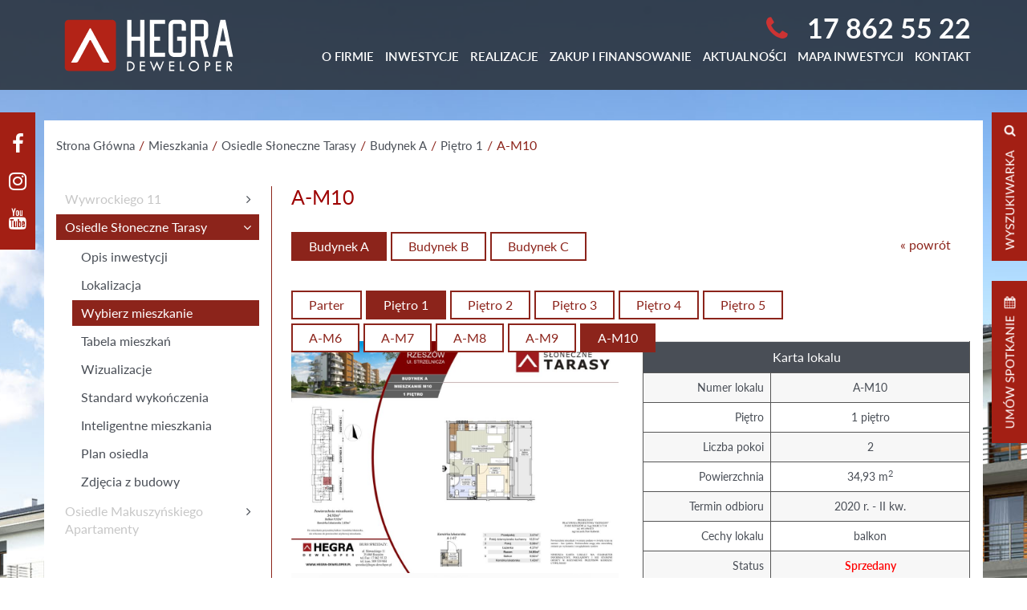

--- FILE ---
content_type: text/html; charset=UTF-8
request_url: https://hegra-deweloper.pl/inwestycje-lokale/osiedle-sloneczne-tarasy/budynek-a/pietro-1/a-m10/
body_size: 18757
content:
<!DOCTYPE html>
<html lang="pl-PL">
<head><meta charset="UTF-8"><script>if(navigator.userAgent.match(/MSIE|Internet Explorer/i)||navigator.userAgent.match(/Trident\/7\..*?rv:11/i)){var href=document.location.href;if(!href.match(/[?&]nowprocket/)){if(href.indexOf("?")==-1){if(href.indexOf("#")==-1){document.location.href=href+"?nowprocket=1"}else{document.location.href=href.replace("#","?nowprocket=1#")}}else{if(href.indexOf("#")==-1){document.location.href=href+"&nowprocket=1"}else{document.location.href=href.replace("#","&nowprocket=1#")}}}}</script><script>class RocketLazyLoadScripts{constructor(){this.v="1.2.5.1",this.triggerEvents=["keydown","mousedown","mousemove","touchmove","touchstart","touchend","wheel"],this.userEventHandler=this._triggerListener.bind(this),this.touchStartHandler=this._onTouchStart.bind(this),this.touchMoveHandler=this._onTouchMove.bind(this),this.touchEndHandler=this._onTouchEnd.bind(this),this.clickHandler=this._onClick.bind(this),this.interceptedClicks=[],this.interceptedClickListeners=[],this._interceptClickListeners(this),window.addEventListener("pageshow",e=>{this.persisted=e.persisted,this.everythingLoaded&&this._triggerLastFunctions()}),document.addEventListener("DOMContentLoaded",()=>{this._preconnect3rdParties()}),this.delayedScripts={normal:[],async:[],defer:[]},this.trash=[],this.allJQueries=[]}_addUserInteractionListener(e){if(document.hidden){e._triggerListener();return}this.triggerEvents.forEach(t=>window.addEventListener(t,e.userEventHandler,{passive:!0})),window.addEventListener("touchstart",e.touchStartHandler,{passive:!0}),window.addEventListener("mousedown",e.touchStartHandler),document.addEventListener("visibilitychange",e.userEventHandler)}_removeUserInteractionListener(){this.triggerEvents.forEach(e=>window.removeEventListener(e,this.userEventHandler,{passive:!0})),document.removeEventListener("visibilitychange",this.userEventHandler)}_onTouchStart(e){"HTML"!==e.target.tagName&&(window.addEventListener("touchend",this.touchEndHandler),window.addEventListener("mouseup",this.touchEndHandler),window.addEventListener("touchmove",this.touchMoveHandler,{passive:!0}),window.addEventListener("mousemove",this.touchMoveHandler),e.target.addEventListener("click",this.clickHandler),this._disableOtherEventListeners(e.target,!0),this._renameDOMAttribute(e.target,"onclick","rocket-onclick"),this._pendingClickStarted())}_onTouchMove(e){window.removeEventListener("touchend",this.touchEndHandler),window.removeEventListener("mouseup",this.touchEndHandler),window.removeEventListener("touchmove",this.touchMoveHandler,{passive:!0}),window.removeEventListener("mousemove",this.touchMoveHandler),e.target.removeEventListener("click",this.clickHandler),this._disableOtherEventListeners(e.target,!1),this._renameDOMAttribute(e.target,"rocket-onclick","onclick"),this._pendingClickFinished()}_onTouchEnd(){window.removeEventListener("touchend",this.touchEndHandler),window.removeEventListener("mouseup",this.touchEndHandler),window.removeEventListener("touchmove",this.touchMoveHandler,{passive:!0}),window.removeEventListener("mousemove",this.touchMoveHandler)}_onClick(e){e.target.removeEventListener("click",this.clickHandler),this._disableOtherEventListeners(e.target,!1),this._renameDOMAttribute(e.target,"rocket-onclick","onclick"),this.interceptedClicks.push(e),e.preventDefault(),e.stopPropagation(),e.stopImmediatePropagation(),this._pendingClickFinished()}_replayClicks(){window.removeEventListener("touchstart",this.touchStartHandler,{passive:!0}),window.removeEventListener("mousedown",this.touchStartHandler),this.interceptedClicks.forEach(e=>{e.target.dispatchEvent(new MouseEvent("click",{view:e.view,bubbles:!0,cancelable:!0}))})}_interceptClickListeners(e){EventTarget.prototype.addEventListenerBase=EventTarget.prototype.addEventListener,EventTarget.prototype.addEventListener=function(t,i,r){"click"!==t||e.windowLoaded||i===e.clickHandler||e.interceptedClickListeners.push({target:this,func:i,options:r}),(this||window).addEventListenerBase(t,i,r)}}_disableOtherEventListeners(e,t){this.interceptedClickListeners.forEach(i=>{i.target===e&&(t?e.removeEventListener("click",i.func,i.options):e.addEventListener("click",i.func,i.options))}),e.parentNode!==document.documentElement&&this._disableOtherEventListeners(e.parentNode,t)}_waitForPendingClicks(){return new Promise(e=>{this._isClickPending?this._pendingClickFinished=e:e()})}_pendingClickStarted(){this._isClickPending=!0}_pendingClickFinished(){this._isClickPending=!1}_renameDOMAttribute(e,t,i){e.hasAttribute&&e.hasAttribute(t)&&(event.target.setAttribute(i,event.target.getAttribute(t)),event.target.removeAttribute(t))}_triggerListener(){this._removeUserInteractionListener(this),"loading"===document.readyState?document.addEventListener("DOMContentLoaded",this._loadEverythingNow.bind(this)):this._loadEverythingNow()}_preconnect3rdParties(){let e=[];document.querySelectorAll("script[type=rocketlazyloadscript][data-rocket-src]").forEach(t=>{let i=t.getAttribute("data-rocket-src");if(i&&0!==i.indexOf("data:")){0===i.indexOf("//")&&(i=location.protocol+i);try{let r=new URL(i).origin;r!==location.origin&&e.push({src:r,crossOrigin:t.crossOrigin||"module"===t.getAttribute("data-rocket-type")})}catch(n){}}}),e=[...new Map(e.map(e=>[JSON.stringify(e),e])).values()],this._batchInjectResourceHints(e,"preconnect")}async _loadEverythingNow(){this.lastBreath=Date.now(),this._delayEventListeners(this),this._delayJQueryReady(this),this._handleDocumentWrite(),this._registerAllDelayedScripts(),this._preloadAllScripts(),await this._loadScriptsFromList(this.delayedScripts.normal),await this._loadScriptsFromList(this.delayedScripts.defer),await this._loadScriptsFromList(this.delayedScripts.async);try{await this._triggerDOMContentLoaded(),await this._pendingWebpackRequests(this),await this._triggerWindowLoad()}catch(e){console.error(e)}window.dispatchEvent(new Event("rocket-allScriptsLoaded")),this.everythingLoaded=!0,this._waitForPendingClicks().then(()=>{this._replayClicks()}),this._emptyTrash()}_registerAllDelayedScripts(){document.querySelectorAll("script[type=rocketlazyloadscript]").forEach(e=>{e.hasAttribute("data-rocket-src")?e.hasAttribute("async")&&!1!==e.async?this.delayedScripts.async.push(e):e.hasAttribute("defer")&&!1!==e.defer||"module"===e.getAttribute("data-rocket-type")?this.delayedScripts.defer.push(e):this.delayedScripts.normal.push(e):this.delayedScripts.normal.push(e)})}async _transformScript(e){if(await this._littleBreath(),!0===e.noModule&&"noModule"in HTMLScriptElement.prototype){e.setAttribute("data-rocket-status","skipped");return}return new Promise(t=>{let i;function r(){(i||e).setAttribute("data-rocket-status","executed"),t()}try{if(navigator.userAgent.indexOf("Firefox/")>0||""===navigator.vendor)i=document.createElement("script"),[...e.attributes].forEach(e=>{let t=e.nodeName;"type"!==t&&("data-rocket-type"===t&&(t="type"),"data-rocket-src"===t&&(t="src"),i.setAttribute(t,e.nodeValue))}),e.text&&(i.text=e.text),i.hasAttribute("src")?(i.addEventListener("load",r),i.addEventListener("error",function(){i.setAttribute("data-rocket-status","failed"),t()}),setTimeout(()=>{i.isConnected||t()},1)):(i.text=e.text,r()),e.parentNode.replaceChild(i,e);else{let n=e.getAttribute("data-rocket-type"),s=e.getAttribute("data-rocket-src");n?(e.type=n,e.removeAttribute("data-rocket-type")):e.removeAttribute("type"),e.addEventListener("load",r),e.addEventListener("error",function(){e.setAttribute("data-rocket-status","failed"),t()}),s?(e.removeAttribute("data-rocket-src"),e.src=s):e.src="data:text/javascript;base64,"+window.btoa(unescape(encodeURIComponent(e.text)))}}catch(a){e.setAttribute("data-rocket-status","failed"),t()}})}async _loadScriptsFromList(e){let t=e.shift();return t&&t.isConnected?(await this._transformScript(t),this._loadScriptsFromList(e)):Promise.resolve()}_preloadAllScripts(){this._batchInjectResourceHints([...this.delayedScripts.normal,...this.delayedScripts.defer,...this.delayedScripts.async],"preload")}_batchInjectResourceHints(e,t){var i=document.createDocumentFragment();e.forEach(e=>{let r=e.getAttribute&&e.getAttribute("data-rocket-src")||e.src;if(r){let n=document.createElement("link");n.href=r,n.rel=t,"preconnect"!==t&&(n.as="script"),e.getAttribute&&"module"===e.getAttribute("data-rocket-type")&&(n.crossOrigin=!0),e.crossOrigin&&(n.crossOrigin=e.crossOrigin),e.integrity&&(n.integrity=e.integrity),i.appendChild(n),this.trash.push(n)}}),document.head.appendChild(i)}_delayEventListeners(e){let t={};function i(i,r){return t[r].eventsToRewrite.indexOf(i)>=0&&!e.everythingLoaded?"rocket-"+i:i}function r(e,r){var n;!t[n=e]&&(t[n]={originalFunctions:{add:n.addEventListener,remove:n.removeEventListener},eventsToRewrite:[]},n.addEventListener=function(){arguments[0]=i(arguments[0],n),t[n].originalFunctions.add.apply(n,arguments)},n.removeEventListener=function(){arguments[0]=i(arguments[0],n),t[n].originalFunctions.remove.apply(n,arguments)}),t[e].eventsToRewrite.push(r)}function n(t,i){let r=t[i];t[i]=null,Object.defineProperty(t,i,{get:()=>r||function(){},set(n){e.everythingLoaded?r=n:t["rocket"+i]=r=n}})}r(document,"DOMContentLoaded"),r(window,"DOMContentLoaded"),r(window,"load"),r(window,"pageshow"),r(document,"readystatechange"),n(document,"onreadystatechange"),n(window,"onload"),n(window,"onpageshow")}_delayJQueryReady(e){let t;function i(t){return e.everythingLoaded?t:t.split(" ").map(e=>"load"===e||0===e.indexOf("load.")?"rocket-jquery-load":e).join(" ")}function r(r){if(r&&r.fn&&!e.allJQueries.includes(r)){r.fn.ready=r.fn.init.prototype.ready=function(t){return e.domReadyFired?t.bind(document)(r):document.addEventListener("rocket-DOMContentLoaded",()=>t.bind(document)(r)),r([])};let n=r.fn.on;r.fn.on=r.fn.init.prototype.on=function(){return this[0]===window&&("string"==typeof arguments[0]||arguments[0]instanceof String?arguments[0]=i(arguments[0]):"object"==typeof arguments[0]&&Object.keys(arguments[0]).forEach(e=>{let t=arguments[0][e];delete arguments[0][e],arguments[0][i(e)]=t})),n.apply(this,arguments),this},e.allJQueries.push(r)}t=r}r(window.jQuery),Object.defineProperty(window,"jQuery",{get:()=>t,set(e){r(e)}})}async _pendingWebpackRequests(e){let t=document.querySelector("script[data-webpack]");async function i(){return new Promise(e=>{t.addEventListener("load",e),t.addEventListener("error",e)})}t&&(await i(),await e._requestAnimFrame(),await e._pendingWebpackRequests(e))}async _triggerDOMContentLoaded(){this.domReadyFired=!0,await this._littleBreath(),document.dispatchEvent(new Event("rocket-readystatechange")),await this._littleBreath(),document.rocketonreadystatechange&&document.rocketonreadystatechange(),await this._littleBreath(),document.dispatchEvent(new Event("rocket-DOMContentLoaded")),await this._littleBreath(),window.dispatchEvent(new Event("rocket-DOMContentLoaded"))}async _triggerWindowLoad(){await this._littleBreath(),document.dispatchEvent(new Event("rocket-readystatechange")),await this._littleBreath(),document.rocketonreadystatechange&&document.rocketonreadystatechange(),await this._littleBreath(),window.dispatchEvent(new Event("rocket-load")),await this._littleBreath(),window.rocketonload&&window.rocketonload(),await this._littleBreath(),this.allJQueries.forEach(e=>e(window).trigger("rocket-jquery-load")),await this._littleBreath();let e=new Event("rocket-pageshow");e.persisted=this.persisted,window.dispatchEvent(e),await this._littleBreath(),window.rocketonpageshow&&window.rocketonpageshow({persisted:this.persisted}),this.windowLoaded=!0}_triggerLastFunctions(){document.onreadystatechange&&document.onreadystatechange(),window.onload&&window.onload(),window.onpageshow&&window.onpageshow({persisted:this.persisted})}_handleDocumentWrite(){let e=new Map;document.write=document.writeln=function(t){let i=document.currentScript;i||console.error("WPRocket unable to document.write this: "+t);let r=document.createRange(),n=i.parentElement,s=e.get(i);void 0===s&&(s=i.nextSibling,e.set(i,s));let a=document.createDocumentFragment();r.setStart(a,0),a.appendChild(r.createContextualFragment(t)),n.insertBefore(a,s)}}async _littleBreath(){Date.now()-this.lastBreath>45&&(await this._requestAnimFrame(),this.lastBreath=Date.now())}async _requestAnimFrame(){return document.hidden?new Promise(e=>setTimeout(e)):new Promise(e=>requestAnimationFrame(e))}_emptyTrash(){this.trash.forEach(e=>e.remove())}static run(){let e=new RocketLazyLoadScripts;e._addUserInteractionListener(e)}}RocketLazyLoadScripts.run();</script>
<link rel="apple-touch-icon" sizes="57x57" href="https://hegra-deweloper.pl/wp-content/themes/hegra/fav/apple-icon-57x57.png">
<link rel="apple-touch-icon" sizes="60x60" href="https://hegra-deweloper.pl/wp-content/themes/hegra/fav/apple-icon-60x60.png">
<link rel="apple-touch-icon" sizes="72x72" href="https://hegra-deweloper.pl/wp-content/themes/hegra/fav/apple-icon-72x72.png">
<link rel="apple-touch-icon" sizes="76x76" href="https://hegra-deweloper.pl/wp-content/themes/hegra/fav/apple-icon-76x76.png">
<link rel="apple-touch-icon" sizes="114x114" href="https://hegra-deweloper.pl/wp-content/themes/hegra/fav/apple-icon-114x114.png">
<link rel="apple-touch-icon" sizes="120x120" href="https://hegra-deweloper.pl/wp-content/themes/hegra/fav/apple-icon-120x120.png">
<link rel="apple-touch-icon" sizes="144x144" href="https://hegra-deweloper.pl/wp-content/themes/hegra/fav/apple-icon-144x144.png">
<link rel="apple-touch-icon" sizes="152x152" href="https://hegra-deweloper.pl/wp-content/themes/hegra/fav/apple-icon-152x152.png">
<link rel="apple-touch-icon" sizes="180x180" href="https://hegra-deweloper.pl/wp-content/themes/hegra/fav/apple-icon-180x180.png">
<link rel="icon" type="image/png" sizes="192x192"  href="https://hegra-deweloper.pl/wp-content/themes/hegra/fav/android-icon-192x192.png">
<link rel="icon" type="image/png" sizes="32x32" href="https://hegra-deweloper.pl/wp-content/themes/hegra/fav/favicon-32x32.png">
<link rel="icon" type="image/png" sizes="96x96" href="https://hegra-deweloper.pl/wp-content/themes/hegra/fav/favicon-96x96.png">
<link rel="icon" type="image/png" sizes="16x16" href="https://hegra-deweloper.pl/wp-content/themes/hegra/fav/favicon-16x16.png">
<link rel="manifest" href="https://hegra-deweloper.pl/wp-content/themes/hegra/fav/manifest.json">
<meta name="msapplication-TileColor" content="#ffffff">
<meta name="msapplication-TileImage" content="https://hegra-deweloper.pl/wp-content/themes/hegra/fav/ms-icon-144x144.png">
<meta name="theme-color" content="#ffffff">

<meta name="viewport" content="width=device-width, initial-scale=1">
<link rel="profile" href="http://gmpg.org/xfn/11">
<link rel="pingback" href="https://hegra-deweloper.pl/xmlrpc.php">
<meta name="facebook-domain-verification" content="cqvfyeqou8xffvkblgh9us82msh6tj" />
<meta name='robots' content='index, follow, max-image-preview:large, max-snippet:-1, max-video-preview:-1' />
	<style>img:is([sizes="auto" i], [sizes^="auto," i]) { contain-intrinsic-size: 3000px 1500px }</style>
	
<!-- Google Tag Manager for WordPress by gtm4wp.com -->
<script data-cfasync="false" data-pagespeed-no-defer>
	var gtm4wp_datalayer_name = "dataLayer";
	var dataLayer = dataLayer || [];
</script>
<!-- End Google Tag Manager for WordPress by gtm4wp.com -->
	<!-- This site is optimized with the Yoast SEO plugin v26.8 - https://yoast.com/product/yoast-seo-wordpress/ -->
	<title>A-M10 - HEGRA Deweloper</title>
	<meta name="description" content="Nowe mieszkania i domy w Rzeszowie od dewelopera. HEGRA Deweloper oferuje nowoczesne mieszkania i domy w atrakcyjnych cenach oraz dogodnych lokalizacjach." />
	<link rel="canonical" href="https://hegra-deweloper.pl/inwestycje-lokale/osiedle-sloneczne-tarasy/budynek-a/pietro-1/a-m10/" />
	<meta property="og:locale" content="pl_PL" />
	<meta property="og:type" content="article" />
	<meta property="og:title" content="A-M10 - HEGRA Deweloper" />
	<meta property="og:description" content="Nowe mieszkania i domy w Rzeszowie od dewelopera. HEGRA Deweloper oferuje nowoczesne mieszkania i domy w atrakcyjnych cenach oraz dogodnych lokalizacjach." />
	<meta property="og:url" content="https://hegra-deweloper.pl/inwestycje-lokale/osiedle-sloneczne-tarasy/budynek-a/pietro-1/a-m10/" />
	<meta property="og:site_name" content="HEGRA Deweloper" />
	<meta property="article:modified_time" content="2020-02-06T09:28:15+00:00" />
	<meta name="twitter:card" content="summary_large_image" />
	<script type="application/ld+json" class="yoast-schema-graph">{"@context":"https://schema.org","@graph":[{"@type":"WebPage","@id":"https://hegra-deweloper.pl/inwestycje-lokale/osiedle-sloneczne-tarasy/budynek-a/pietro-1/a-m10/","url":"https://hegra-deweloper.pl/inwestycje-lokale/osiedle-sloneczne-tarasy/budynek-a/pietro-1/a-m10/","name":"A-M10 - HEGRA Deweloper","isPartOf":{"@id":"https://hegra-deweloper.pl/#website"},"datePublished":"2017-09-19T18:38:40+00:00","dateModified":"2020-02-06T09:28:15+00:00","description":"Nowe mieszkania i domy w Rzeszowie od dewelopera. HEGRA Deweloper oferuje nowoczesne mieszkania i domy w atrakcyjnych cenach oraz dogodnych lokalizacjach.","breadcrumb":{"@id":"https://hegra-deweloper.pl/inwestycje-lokale/osiedle-sloneczne-tarasy/budynek-a/pietro-1/a-m10/#breadcrumb"},"inLanguage":"pl-PL","potentialAction":[{"@type":"ReadAction","target":["https://hegra-deweloper.pl/inwestycje-lokale/osiedle-sloneczne-tarasy/budynek-a/pietro-1/a-m10/"]}]},{"@type":"BreadcrumbList","@id":"https://hegra-deweloper.pl/inwestycje-lokale/osiedle-sloneczne-tarasy/budynek-a/pietro-1/a-m10/#breadcrumb","itemListElement":[{"@type":"ListItem","position":1,"name":"Strona główna","item":"https://hegra-deweloper.pl/"},{"@type":"ListItem","position":2,"name":"Mieszkania","item":"https://hegra-deweloper.pl/inwestycje-lokale/"},{"@type":"ListItem","position":3,"name":"Osiedle Słoneczne Tarasy","item":"https://hegra-deweloper.pl/inwestycje-lokale/osiedle-sloneczne-tarasy/"},{"@type":"ListItem","position":4,"name":"Budynek A","item":"https://hegra-deweloper.pl/inwestycje-lokale/osiedle-sloneczne-tarasy/budynek-a/"},{"@type":"ListItem","position":5,"name":"Piętro 1","item":"https://hegra-deweloper.pl/inwestycje-lokale/osiedle-sloneczne-tarasy/budynek-a/pietro-1/"},{"@type":"ListItem","position":6,"name":"A-M10"}]},{"@type":"WebSite","@id":"https://hegra-deweloper.pl/#website","url":"https://hegra-deweloper.pl/","name":"HEGRA Deweloper","description":"Nowe domy i mieszkania Rzeszów - Deweloper Rzeszów","potentialAction":[{"@type":"SearchAction","target":{"@type":"EntryPoint","urlTemplate":"https://hegra-deweloper.pl/?s={search_term_string}"},"query-input":{"@type":"PropertyValueSpecification","valueRequired":true,"valueName":"search_term_string"}}],"inLanguage":"pl-PL"}]}</script>
	<!-- / Yoast SEO plugin. -->


<link rel='dns-prefetch' href='//www.google.com' />
<link rel='dns-prefetch' href='//ajax.googleapis.com' />

<link rel="alternate" type="application/rss+xml" title="HEGRA Deweloper &raquo; Kanał z wpisami" href="https://hegra-deweloper.pl/feed/" />
<link rel="alternate" type="application/rss+xml" title="HEGRA Deweloper &raquo; Kanał z komentarzami" href="https://hegra-deweloper.pl/comments/feed/" />
<link data-minify="1" rel='stylesheet' id='validate-engine-css-css' href='https://hegra-deweloper.pl/wp-content/cache/min/1/wp-content/plugins/wysija-newsletters/css/validationEngine.jquery.css?ver=1759405039' type='text/css' media='all' />
<style id='wp-emoji-styles-inline-css' type='text/css'>

	img.wp-smiley, img.emoji {
		display: inline !important;
		border: none !important;
		box-shadow: none !important;
		height: 1em !important;
		width: 1em !important;
		margin: 0 0.07em !important;
		vertical-align: -0.1em !important;
		background: none !important;
		padding: 0 !important;
	}
</style>
<link rel='stylesheet' id='wp-block-library-css' href='https://hegra-deweloper.pl/wp-includes/css/dist/block-library/style.min.css?ver=6.8.3' type='text/css' media='all' />
<style id='classic-theme-styles-inline-css' type='text/css'>
/*! This file is auto-generated */
.wp-block-button__link{color:#fff;background-color:#32373c;border-radius:9999px;box-shadow:none;text-decoration:none;padding:calc(.667em + 2px) calc(1.333em + 2px);font-size:1.125em}.wp-block-file__button{background:#32373c;color:#fff;text-decoration:none}
</style>
<style id='global-styles-inline-css' type='text/css'>
:root{--wp--preset--aspect-ratio--square: 1;--wp--preset--aspect-ratio--4-3: 4/3;--wp--preset--aspect-ratio--3-4: 3/4;--wp--preset--aspect-ratio--3-2: 3/2;--wp--preset--aspect-ratio--2-3: 2/3;--wp--preset--aspect-ratio--16-9: 16/9;--wp--preset--aspect-ratio--9-16: 9/16;--wp--preset--color--black: #000000;--wp--preset--color--cyan-bluish-gray: #abb8c3;--wp--preset--color--white: #ffffff;--wp--preset--color--pale-pink: #f78da7;--wp--preset--color--vivid-red: #cf2e2e;--wp--preset--color--luminous-vivid-orange: #ff6900;--wp--preset--color--luminous-vivid-amber: #fcb900;--wp--preset--color--light-green-cyan: #7bdcb5;--wp--preset--color--vivid-green-cyan: #00d084;--wp--preset--color--pale-cyan-blue: #8ed1fc;--wp--preset--color--vivid-cyan-blue: #0693e3;--wp--preset--color--vivid-purple: #9b51e0;--wp--preset--gradient--vivid-cyan-blue-to-vivid-purple: linear-gradient(135deg,rgba(6,147,227,1) 0%,rgb(155,81,224) 100%);--wp--preset--gradient--light-green-cyan-to-vivid-green-cyan: linear-gradient(135deg,rgb(122,220,180) 0%,rgb(0,208,130) 100%);--wp--preset--gradient--luminous-vivid-amber-to-luminous-vivid-orange: linear-gradient(135deg,rgba(252,185,0,1) 0%,rgba(255,105,0,1) 100%);--wp--preset--gradient--luminous-vivid-orange-to-vivid-red: linear-gradient(135deg,rgba(255,105,0,1) 0%,rgb(207,46,46) 100%);--wp--preset--gradient--very-light-gray-to-cyan-bluish-gray: linear-gradient(135deg,rgb(238,238,238) 0%,rgb(169,184,195) 100%);--wp--preset--gradient--cool-to-warm-spectrum: linear-gradient(135deg,rgb(74,234,220) 0%,rgb(151,120,209) 20%,rgb(207,42,186) 40%,rgb(238,44,130) 60%,rgb(251,105,98) 80%,rgb(254,248,76) 100%);--wp--preset--gradient--blush-light-purple: linear-gradient(135deg,rgb(255,206,236) 0%,rgb(152,150,240) 100%);--wp--preset--gradient--blush-bordeaux: linear-gradient(135deg,rgb(254,205,165) 0%,rgb(254,45,45) 50%,rgb(107,0,62) 100%);--wp--preset--gradient--luminous-dusk: linear-gradient(135deg,rgb(255,203,112) 0%,rgb(199,81,192) 50%,rgb(65,88,208) 100%);--wp--preset--gradient--pale-ocean: linear-gradient(135deg,rgb(255,245,203) 0%,rgb(182,227,212) 50%,rgb(51,167,181) 100%);--wp--preset--gradient--electric-grass: linear-gradient(135deg,rgb(202,248,128) 0%,rgb(113,206,126) 100%);--wp--preset--gradient--midnight: linear-gradient(135deg,rgb(2,3,129) 0%,rgb(40,116,252) 100%);--wp--preset--font-size--small: 13px;--wp--preset--font-size--medium: 20px;--wp--preset--font-size--large: 36px;--wp--preset--font-size--x-large: 42px;--wp--preset--spacing--20: 0.44rem;--wp--preset--spacing--30: 0.67rem;--wp--preset--spacing--40: 1rem;--wp--preset--spacing--50: 1.5rem;--wp--preset--spacing--60: 2.25rem;--wp--preset--spacing--70: 3.38rem;--wp--preset--spacing--80: 5.06rem;--wp--preset--shadow--natural: 6px 6px 9px rgba(0, 0, 0, 0.2);--wp--preset--shadow--deep: 12px 12px 50px rgba(0, 0, 0, 0.4);--wp--preset--shadow--sharp: 6px 6px 0px rgba(0, 0, 0, 0.2);--wp--preset--shadow--outlined: 6px 6px 0px -3px rgba(255, 255, 255, 1), 6px 6px rgba(0, 0, 0, 1);--wp--preset--shadow--crisp: 6px 6px 0px rgba(0, 0, 0, 1);}:where(.is-layout-flex){gap: 0.5em;}:where(.is-layout-grid){gap: 0.5em;}body .is-layout-flex{display: flex;}.is-layout-flex{flex-wrap: wrap;align-items: center;}.is-layout-flex > :is(*, div){margin: 0;}body .is-layout-grid{display: grid;}.is-layout-grid > :is(*, div){margin: 0;}:where(.wp-block-columns.is-layout-flex){gap: 2em;}:where(.wp-block-columns.is-layout-grid){gap: 2em;}:where(.wp-block-post-template.is-layout-flex){gap: 1.25em;}:where(.wp-block-post-template.is-layout-grid){gap: 1.25em;}.has-black-color{color: var(--wp--preset--color--black) !important;}.has-cyan-bluish-gray-color{color: var(--wp--preset--color--cyan-bluish-gray) !important;}.has-white-color{color: var(--wp--preset--color--white) !important;}.has-pale-pink-color{color: var(--wp--preset--color--pale-pink) !important;}.has-vivid-red-color{color: var(--wp--preset--color--vivid-red) !important;}.has-luminous-vivid-orange-color{color: var(--wp--preset--color--luminous-vivid-orange) !important;}.has-luminous-vivid-amber-color{color: var(--wp--preset--color--luminous-vivid-amber) !important;}.has-light-green-cyan-color{color: var(--wp--preset--color--light-green-cyan) !important;}.has-vivid-green-cyan-color{color: var(--wp--preset--color--vivid-green-cyan) !important;}.has-pale-cyan-blue-color{color: var(--wp--preset--color--pale-cyan-blue) !important;}.has-vivid-cyan-blue-color{color: var(--wp--preset--color--vivid-cyan-blue) !important;}.has-vivid-purple-color{color: var(--wp--preset--color--vivid-purple) !important;}.has-black-background-color{background-color: var(--wp--preset--color--black) !important;}.has-cyan-bluish-gray-background-color{background-color: var(--wp--preset--color--cyan-bluish-gray) !important;}.has-white-background-color{background-color: var(--wp--preset--color--white) !important;}.has-pale-pink-background-color{background-color: var(--wp--preset--color--pale-pink) !important;}.has-vivid-red-background-color{background-color: var(--wp--preset--color--vivid-red) !important;}.has-luminous-vivid-orange-background-color{background-color: var(--wp--preset--color--luminous-vivid-orange) !important;}.has-luminous-vivid-amber-background-color{background-color: var(--wp--preset--color--luminous-vivid-amber) !important;}.has-light-green-cyan-background-color{background-color: var(--wp--preset--color--light-green-cyan) !important;}.has-vivid-green-cyan-background-color{background-color: var(--wp--preset--color--vivid-green-cyan) !important;}.has-pale-cyan-blue-background-color{background-color: var(--wp--preset--color--pale-cyan-blue) !important;}.has-vivid-cyan-blue-background-color{background-color: var(--wp--preset--color--vivid-cyan-blue) !important;}.has-vivid-purple-background-color{background-color: var(--wp--preset--color--vivid-purple) !important;}.has-black-border-color{border-color: var(--wp--preset--color--black) !important;}.has-cyan-bluish-gray-border-color{border-color: var(--wp--preset--color--cyan-bluish-gray) !important;}.has-white-border-color{border-color: var(--wp--preset--color--white) !important;}.has-pale-pink-border-color{border-color: var(--wp--preset--color--pale-pink) !important;}.has-vivid-red-border-color{border-color: var(--wp--preset--color--vivid-red) !important;}.has-luminous-vivid-orange-border-color{border-color: var(--wp--preset--color--luminous-vivid-orange) !important;}.has-luminous-vivid-amber-border-color{border-color: var(--wp--preset--color--luminous-vivid-amber) !important;}.has-light-green-cyan-border-color{border-color: var(--wp--preset--color--light-green-cyan) !important;}.has-vivid-green-cyan-border-color{border-color: var(--wp--preset--color--vivid-green-cyan) !important;}.has-pale-cyan-blue-border-color{border-color: var(--wp--preset--color--pale-cyan-blue) !important;}.has-vivid-cyan-blue-border-color{border-color: var(--wp--preset--color--vivid-cyan-blue) !important;}.has-vivid-purple-border-color{border-color: var(--wp--preset--color--vivid-purple) !important;}.has-vivid-cyan-blue-to-vivid-purple-gradient-background{background: var(--wp--preset--gradient--vivid-cyan-blue-to-vivid-purple) !important;}.has-light-green-cyan-to-vivid-green-cyan-gradient-background{background: var(--wp--preset--gradient--light-green-cyan-to-vivid-green-cyan) !important;}.has-luminous-vivid-amber-to-luminous-vivid-orange-gradient-background{background: var(--wp--preset--gradient--luminous-vivid-amber-to-luminous-vivid-orange) !important;}.has-luminous-vivid-orange-to-vivid-red-gradient-background{background: var(--wp--preset--gradient--luminous-vivid-orange-to-vivid-red) !important;}.has-very-light-gray-to-cyan-bluish-gray-gradient-background{background: var(--wp--preset--gradient--very-light-gray-to-cyan-bluish-gray) !important;}.has-cool-to-warm-spectrum-gradient-background{background: var(--wp--preset--gradient--cool-to-warm-spectrum) !important;}.has-blush-light-purple-gradient-background{background: var(--wp--preset--gradient--blush-light-purple) !important;}.has-blush-bordeaux-gradient-background{background: var(--wp--preset--gradient--blush-bordeaux) !important;}.has-luminous-dusk-gradient-background{background: var(--wp--preset--gradient--luminous-dusk) !important;}.has-pale-ocean-gradient-background{background: var(--wp--preset--gradient--pale-ocean) !important;}.has-electric-grass-gradient-background{background: var(--wp--preset--gradient--electric-grass) !important;}.has-midnight-gradient-background{background: var(--wp--preset--gradient--midnight) !important;}.has-small-font-size{font-size: var(--wp--preset--font-size--small) !important;}.has-medium-font-size{font-size: var(--wp--preset--font-size--medium) !important;}.has-large-font-size{font-size: var(--wp--preset--font-size--large) !important;}.has-x-large-font-size{font-size: var(--wp--preset--font-size--x-large) !important;}
:where(.wp-block-post-template.is-layout-flex){gap: 1.25em;}:where(.wp-block-post-template.is-layout-grid){gap: 1.25em;}
:where(.wp-block-columns.is-layout-flex){gap: 2em;}:where(.wp-block-columns.is-layout-grid){gap: 2em;}
:root :where(.wp-block-pullquote){font-size: 1.5em;line-height: 1.6;}
</style>
<link data-minify="1" rel='stylesheet' id='ccf-jquery-ui-css' href='https://hegra-deweloper.pl/wp-content/cache/min/1/ajax/libs/jqueryui/1.8.2/themes/smoothness/jquery-ui.css?ver=1759405040' type='text/css' media='all' />
<link rel='stylesheet' id='ccf-form-css' href='https://hegra-deweloper.pl/wp-content/plugins/custom-contact-forms/assets/build/css/form.min.css?ver=7.8.5' type='text/css' media='all' />
<link data-minify="1" rel='stylesheet' id='awesome-style-css' href='https://hegra-deweloper.pl/wp-content/cache/min/1/wp-content/themes/hegra/css/font-awesome.css?ver=1759405040' type='text/css' media='all' />
<link data-minify="1" rel='stylesheet' id='bs-style-css' href='https://hegra-deweloper.pl/wp-content/cache/min/1/wp-content/themes/hegra/css/bootstrap.css?ver=1759405040' type='text/css' media='all' />
<link data-minify="1" rel='stylesheet' id='bs-bxstyle-css' href='https://hegra-deweloper.pl/wp-content/cache/min/1/wp-content/themes/hegra/css/jquery.bxslider.css?ver=1759405040' type='text/css' media='all' />
<link data-minify="1" rel='stylesheet' id='hegra-style-css' href='https://hegra-deweloper.pl/wp-content/cache/min/1/wp-content/themes/hegra/css/style.css?ver=1759405040' type='text/css' media='all' />
<script type="rocketlazyloadscript" data-rocket-type="text/javascript" data-rocket-src="https://hegra-deweloper.pl/wp-includes/js/jquery/jquery.min.js?ver=3.7.1" id="jquery-core-js"></script>
<script type="rocketlazyloadscript" data-rocket-type="text/javascript" data-rocket-src="https://hegra-deweloper.pl/wp-includes/js/jquery/jquery-migrate.min.js?ver=3.4.1" id="jquery-migrate-js"></script>
<script type="rocketlazyloadscript" data-rocket-type="text/javascript" data-rocket-src="https://hegra-deweloper.pl/wp-includes/js/jquery/ui/core.min.js?ver=1.13.3" id="jquery-ui-core-js"></script>
<script type="rocketlazyloadscript" data-rocket-type="text/javascript" data-rocket-src="https://hegra-deweloper.pl/wp-includes/js/jquery/ui/datepicker.min.js?ver=1.13.3" id="jquery-ui-datepicker-js"></script>
<script type="rocketlazyloadscript" data-rocket-type="text/javascript" id="jquery-ui-datepicker-js-after">
/* <![CDATA[ */
jQuery(function(jQuery){jQuery.datepicker.setDefaults({"closeText":"Zamknij","currentText":"Dzisiaj","monthNames":["stycze\u0144","luty","marzec","kwiecie\u0144","maj","czerwiec","lipiec","sierpie\u0144","wrzesie\u0144","pa\u017adziernik","listopad","grudzie\u0144"],"monthNamesShort":["sty","lut","mar","kwi","maj","cze","lip","sie","wrz","pa\u017a","lis","gru"],"nextText":"Nast\u0119pny","prevText":"Poprzedni","dayNames":["niedziela","poniedzia\u0142ek","wtorek","\u015broda","czwartek","pi\u0105tek","sobota"],"dayNamesShort":["niedz.","pon.","wt.","\u015br.","czw.","pt.","sob."],"dayNamesMin":["N","P","W","\u015a","C","P","S"],"dateFormat":"d MM yy","firstDay":1,"isRTL":false});});
/* ]]> */
</script>
<script type="rocketlazyloadscript" data-rocket-type="text/javascript" data-rocket-src="https://hegra-deweloper.pl/wp-includes/js/underscore.min.js?ver=1.13.7" id="underscore-js"></script>
<script type="text/javascript" id="ccf-form-js-extra">
/* <![CDATA[ */
var ccfSettings = {"ajaxurl":"https:\/\/hegra-deweloper.pl\/wp-admin\/admin-ajax.php","required":"This field is required.","date_required":"Date is required.","hour_required":"Hour is required.","minute_required":"Minute is required.","am-pm_required":"AM\/PM is required.","match":"Emails do not match.","email":"This is not a valid email address.","recaptcha":"Your reCAPTCHA response was incorrect.","recaptcha_theme":"light","phone":"This is not a valid phone number.","digits":"This phone number is not 10 digits","hour":"This is not a valid hour.","date":"This date is not valid.","minute":"This is not a valid minute.","fileExtension":"This is not an allowed file extension","fileSize":"This file is bigger than","unknown":"An unknown error occured.","website":"This is not a valid URL. URL's must start with http(s):\/\/"};
/* ]]> */
</script>
<script type="rocketlazyloadscript" data-rocket-type="text/javascript" data-rocket-src="https://hegra-deweloper.pl/wp-content/plugins/custom-contact-forms/assets/build/js/form.min.js?ver=7.8.5" id="ccf-form-js"></script>
<link rel="https://api.w.org/" href="https://hegra-deweloper.pl/wp-json/" /><link rel="EditURI" type="application/rsd+xml" title="RSD" href="https://hegra-deweloper.pl/xmlrpc.php?rsd" />
<meta name="generator" content="WordPress 6.8.3" />
<link rel='shortlink' href='https://hegra-deweloper.pl/?p=4782' />
<link rel="alternate" title="oEmbed (JSON)" type="application/json+oembed" href="https://hegra-deweloper.pl/wp-json/oembed/1.0/embed?url=https%3A%2F%2Fhegra-deweloper.pl%2Finwestycje-lokale%2Fosiedle-sloneczne-tarasy%2Fbudynek-a%2Fpietro-1%2Fa-m10%2F" />
<link rel="alternate" title="oEmbed (XML)" type="text/xml+oembed" href="https://hegra-deweloper.pl/wp-json/oembed/1.0/embed?url=https%3A%2F%2Fhegra-deweloper.pl%2Finwestycje-lokale%2Fosiedle-sloneczne-tarasy%2Fbudynek-a%2Fpietro-1%2Fa-m10%2F&#038;format=xml" />
<script type="rocketlazyloadscript" data-minify="1" async data-rocket-src="https://hegra-deweloper.pl/wp-content/cache/min/1/8/b/8be29d78ce1ce1e2de258e62de39065e/widgets.js?ver=1759405040"></script><meta name="google-site-verification" content="SC1c51QRa6JLvDGSH-pzgW3rbA-egyia2V_TpI0AaJk" />			<style type="text/css">
				.gllr_image_row {
					clear: both;
				}
			</style>
			
<!-- Google Tag Manager for WordPress by gtm4wp.com -->
<!-- GTM Container placement set to automatic -->
<script data-cfasync="false" data-pagespeed-no-defer>
	var dataLayer_content = {"pagePostType":"flats","pagePostType2":"single-flats","pageCategory":["osiedle-sloneczne-tarasy"],"pagePostAuthor":"admin"};
	dataLayer.push( dataLayer_content );
</script>
<script type="rocketlazyloadscript" data-cfasync="false" data-pagespeed-no-defer>
(function(w,d,s,l,i){w[l]=w[l]||[];w[l].push({'gtm.start':
new Date().getTime(),event:'gtm.js'});var f=d.getElementsByTagName(s)[0],
j=d.createElement(s),dl=l!='dataLayer'?'&l='+l:'';j.async=true;j.src=
'//www.googletagmanager.com/gtm.js?id='+i+dl;f.parentNode.insertBefore(j,f);
})(window,document,'script','dataLayer','GTM-NRGQ3HR');
</script>
<!-- End Google Tag Manager for WordPress by gtm4wp.com -->		<style type="text/css" id="wp-custom-css">
			.cookie_btn {
	background-color: #fff !important;
	color: #8C241B !important;
	font-weight: 600 !important;
}		</style>
		
<style>
iframe[name='google_conversion_frame'] { 
    height: 0 !important;
    width: 0 !important; 
    line-height: 0 !important; 
    font-size: 0 !important;
    margin-top: -13px;
    float: left;
}
</style>
</head>

<body class="wp-singular flats-template-default single single-flats postid-4782 wp-theme-hegra gllr_ modula-best-grid-gallery">
   
    <script type="rocketlazyloadscript" data-rocket-type="text/javascript" data-rocket-src="//www.googleadservices.com/pagead/conversion.js">
    </script>
    
	

		
<div id="page" class="site">
	<a class="skip-link screen-reader-text" href="#main">Skip to content</a>

	<!-- page-header -->
	<header class="page-header">
	  <div class="container">
	    <div class="row">
	      <div class="col-xs-12 col-sm-5 col-md-3 col-lg-3">
	        <a class="logo" href="https://hegra-deweloper.pl/"><img src="https://hegra-deweloper.pl/wp-content/themes/hegra/img/logo.png" alt="HEGRA Deweloper" class="img-responsive"></a>
	      </div>
	      <div class="col-xs-8 col-sm-5 col-md-9 col-lg-9" style="position:inherit;">
	        <div class="b_tel">
	          <i class="fa fa-phone" aria-hidden="true"></i> <strong>17 862 55 22</strong>
	        </div>
	        <nav class="main-nav hidden-xs hidden-sm">
	         <div class="menu-menu-glowne-container"><ul id="menu-menu-glowne" class="menu"><li id="menu-item-20" class="menu-item menu-item-type-post_type menu-item-object-page menu-item-20"><a href="https://hegra-deweloper.pl/o-firmie/">O Firmie</a></li>
<li id="menu-item-17" class="menu-item menu-item-type-post_type menu-item-object-page menu-item-17"><a href="https://hegra-deweloper.pl/inwestycje/">Inwestycje</a></li>
<li id="menu-item-194" class="menu-item menu-item-type-post_type menu-item-object-page menu-item-194"><a href="https://hegra-deweloper.pl/realizacje/">Realizacje</a></li>
<li id="menu-item-257" class="menu-item menu-item-type-post_type menu-item-object-page menu-item-257"><a href="https://hegra-deweloper.pl/zakup-i-finansowanie/twoj-kredyt/">Zakup i finansowanie</a></li>
<li id="menu-item-23" class="menu-item menu-item-type-taxonomy menu-item-object-category menu-item-23"><a href="https://hegra-deweloper.pl/./aktualnosci/">Aktualności</a></li>
<li id="menu-item-19" class="menu-item menu-item-type-post_type menu-item-object-page menu-item-19"><a href="https://hegra-deweloper.pl/mapa-inwestycji/">Mapa Inwestycji</a></li>
<li id="menu-item-18" class="menu-item menu-item-type-post_type menu-item-object-page menu-item-18"><a href="https://hegra-deweloper.pl/kontakt/">Kontakt</a></li>
</ul></div>	        </nav>

	      </div>
	      <div class="col-xs-4 col-sm-2 hidden-md hidden-lg">
	      	<a href="#" class="btn btn-default toggle-nav pull-right"><i class="fa fa-bars" aria-hidden="true"></i></a>
	      </div>
	    </div>
	  </div>
	</header>
	<!-- page-header -->
		<div id="content" class="site-content">

<div class="content container">
	<div id="primary" class="content-area">
		<main id="main" class="site-main" role="main">
			
			<div class="breadcrumbs">
			    <!-- Breadcrumb NavXT 7.4.1 -->
<span property="itemListElement" typeof="ListItem"><a property="item" typeof="WebPage" title="Go to HEGRA Deweloper." href="https://hegra-deweloper.pl" class="home"><span property="name">Strona główna</span></a><meta property="position" content="1"></span><span class="sep">/</span><span property="itemListElement" typeof="ListItem"><a property="item" typeof="WebPage" title="Przejdź do Mieszkania." href="https://hegra-deweloper.pl/inwestycje-lokale/" class="archive post-flats-archive" ><span property="name">Mieszkania</span></a><meta property="position" content="2"></span><span class="sep">/</span><span property="itemListElement" typeof="ListItem"><a property="item" typeof="WebPage" title="Przejdź do Osiedle Słoneczne Tarasy." href="https://hegra-deweloper.pl/inwestycje-lokale/osiedle-sloneczne-tarasy/" class="post post-flats" ><span property="name">Osiedle Słoneczne Tarasy</span></a><meta property="position" content="3"></span><span class="sep">/</span><span property="itemListElement" typeof="ListItem"><a property="item" typeof="WebPage" title="Przejdź do Budynek A." href="https://hegra-deweloper.pl/inwestycje-lokale/osiedle-sloneczne-tarasy/budynek-a/" class="post post-flats" ><span property="name">Budynek A</span></a><meta property="position" content="4"></span><span class="sep">/</span><span property="itemListElement" typeof="ListItem"><a property="item" typeof="WebPage" title="Przejdź do Piętro 1." href="https://hegra-deweloper.pl/inwestycje-lokale/osiedle-sloneczne-tarasy/budynek-a/pietro-1/" class="post post-flats" ><span property="name">Piętro 1</span></a><meta property="position" content="5"></span><span class="sep">/</span><span property="itemListElement" typeof="ListItem"><span property="name" class="post post-flats current-item">A-M10</span><meta property="url" content="https://hegra-deweloper.pl/inwestycje-lokale/osiedle-sloneczne-tarasy/budynek-a/pietro-1/a-m10/"><meta property="position" content="6"></span>			</div>

			<div class="row">
				<div class="col-xs-12 col-sm-12 col-md-3 col-lg-3">
					
<aside id="secondary" class="widget-area" role="complementary">
	<section id="nav_menu-3" class="widget widget_nav_menu"><div class="menu-inwestycje-container"><ul id="menu-inwestycje" class="menu"><li id="menu-item-10701" class="menu-item menu-item-type-post_type menu-item-object-page menu-item-has-children menu-item-10701"><a href="https://hegra-deweloper.pl/inwestycje/wywrockiego-11/">Wywrockiego 11</a>
<ul class="sub-menu">
	<li id="menu-item-10702" class="menu-item menu-item-type-post_type menu-item-object-page menu-item-10702"><a href="https://hegra-deweloper.pl/inwestycje/wywrockiego-11/opis-inwestycji/">Opis inwestycji</a></li>
	<li id="menu-item-10703" class="menu-item menu-item-type-post_type menu-item-object-page menu-item-10703"><a href="https://hegra-deweloper.pl/inwestycje/wywrockiego-11/lokalizacja/">Lokalizacja</a></li>
	<li id="menu-item-10705" class="menu-item menu-item-type-post_type menu-item-object-page menu-item-has-children menu-item-10705"><a href="https://hegra-deweloper.pl/inwestycje/wywrockiego-11/wybierz-apartament/">Wybierz apartament</a>
	<ul class="sub-menu">
		<li id="menu-item-10727" class="menu-item menu-item-type-post_type menu-item-object-flats menu-item-10727"><a href="https://hegra-deweloper.pl/inwestycje-lokale/wywrockiego-11/garaz-podziemny/">Garaż podziemny</a></li>
		<li id="menu-item-10728" class="menu-item menu-item-type-post_type menu-item-object-flats menu-item-10728"><a href="https://hegra-deweloper.pl/inwestycje-lokale/wywrockiego-11/komorki-lokatorskie/">Komórki lokatorskie</a></li>
		<li id="menu-item-10729" class="menu-item menu-item-type-post_type menu-item-object-flats menu-item-has-children menu-item-10729"><a href="https://hegra-deweloper.pl/inwestycje-lokale/wywrockiego-11/parter/">parter</a>
		<ul class="sub-menu">
			<li id="menu-item-10735" class="menu-item menu-item-type-post_type menu-item-object-flats menu-item-10735"><a href="https://hegra-deweloper.pl/inwestycje-lokale/wywrockiego-11/parter/lokal-1/">Lokal 1</a></li>
			<li id="menu-item-10736" class="menu-item menu-item-type-post_type menu-item-object-flats menu-item-10736"><a href="https://hegra-deweloper.pl/inwestycje-lokale/wywrockiego-11/parter/lokal-2/">Lokal 2</a></li>
			<li id="menu-item-10737" class="menu-item menu-item-type-post_type menu-item-object-flats menu-item-10737"><a href="https://hegra-deweloper.pl/inwestycje-lokale/wywrockiego-11/parter/lokal-3/">Lokal 3</a></li>
			<li id="menu-item-10738" class="menu-item menu-item-type-post_type menu-item-object-flats menu-item-10738"><a href="https://hegra-deweloper.pl/inwestycje-lokale/wywrockiego-11/parter/lokal-4/">Lokal 4</a></li>
			<li id="menu-item-10739" class="menu-item menu-item-type-post_type menu-item-object-flats menu-item-10739"><a href="https://hegra-deweloper.pl/inwestycje-lokale/wywrockiego-11/parter/m1/">M1</a></li>
			<li id="menu-item-10740" class="menu-item menu-item-type-post_type menu-item-object-flats menu-item-10740"><a href="https://hegra-deweloper.pl/inwestycje-lokale/wywrockiego-11/parter/m2/">M2</a></li>
			<li id="menu-item-10741" class="menu-item menu-item-type-post_type menu-item-object-flats menu-item-10741"><a href="https://hegra-deweloper.pl/inwestycje-lokale/wywrockiego-11/parter/m3/">M3</a></li>
			<li id="menu-item-10742" class="menu-item menu-item-type-post_type menu-item-object-flats menu-item-10742"><a href="https://hegra-deweloper.pl/inwestycje-lokale/wywrockiego-11/parter/m4/">M4</a></li>
			<li id="menu-item-10743" class="menu-item menu-item-type-post_type menu-item-object-flats menu-item-10743"><a href="https://hegra-deweloper.pl/inwestycje-lokale/wywrockiego-11/parter/m5/">M5</a></li>
			<li id="menu-item-10744" class="menu-item menu-item-type-post_type menu-item-object-flats menu-item-10744"><a href="https://hegra-deweloper.pl/inwestycje-lokale/wywrockiego-11/parter/m6/">M6</a></li>
			<li id="menu-item-10745" class="menu-item menu-item-type-post_type menu-item-object-flats menu-item-10745"><a href="https://hegra-deweloper.pl/inwestycje-lokale/wywrockiego-11/parter/m7/">M7</a></li>
			<li id="menu-item-10746" class="menu-item menu-item-type-post_type menu-item-object-flats menu-item-10746"><a href="https://hegra-deweloper.pl/inwestycje-lokale/wywrockiego-11/parter/m8/">M8</a></li>
		</ul>
</li>
		<li id="menu-item-10734" class="menu-item menu-item-type-post_type menu-item-object-flats menu-item-has-children menu-item-10734"><a href="https://hegra-deweloper.pl/inwestycje-lokale/wywrockiego-11/1-pietro/">1 piętro</a>
		<ul class="sub-menu">
			<li id="menu-item-10747" class="menu-item menu-item-type-post_type menu-item-object-flats menu-item-10747"><a href="https://hegra-deweloper.pl/inwestycje-lokale/wywrockiego-11/1-pietro/m9/">M9</a></li>
			<li id="menu-item-10748" class="menu-item menu-item-type-post_type menu-item-object-flats menu-item-10748"><a href="https://hegra-deweloper.pl/inwestycje-lokale/wywrockiego-11/1-pietro/m10/">M10</a></li>
			<li id="menu-item-10749" class="menu-item menu-item-type-post_type menu-item-object-flats menu-item-10749"><a href="https://hegra-deweloper.pl/inwestycje-lokale/wywrockiego-11/1-pietro/m11/">M11</a></li>
			<li id="menu-item-10750" class="menu-item menu-item-type-post_type menu-item-object-flats menu-item-10750"><a href="https://hegra-deweloper.pl/inwestycje-lokale/wywrockiego-11/1-pietro/m12/">M12</a></li>
			<li id="menu-item-10751" class="menu-item menu-item-type-post_type menu-item-object-flats menu-item-10751"><a href="https://hegra-deweloper.pl/inwestycje-lokale/wywrockiego-11/1-pietro/m13/">M13</a></li>
			<li id="menu-item-10752" class="menu-item menu-item-type-post_type menu-item-object-flats menu-item-10752"><a href="https://hegra-deweloper.pl/inwestycje-lokale/wywrockiego-11/1-pietro/m14/">M14</a></li>
			<li id="menu-item-10753" class="menu-item menu-item-type-post_type menu-item-object-flats menu-item-10753"><a href="https://hegra-deweloper.pl/inwestycje-lokale/wywrockiego-11/1-pietro/m15/">M15</a></li>
			<li id="menu-item-10754" class="menu-item menu-item-type-post_type menu-item-object-flats menu-item-10754"><a href="https://hegra-deweloper.pl/inwestycje-lokale/wywrockiego-11/1-pietro/m16/">M16</a></li>
			<li id="menu-item-10755" class="menu-item menu-item-type-post_type menu-item-object-flats menu-item-10755"><a href="https://hegra-deweloper.pl/inwestycje-lokale/wywrockiego-11/1-pietro/m17/">M17</a></li>
			<li id="menu-item-10756" class="menu-item menu-item-type-post_type menu-item-object-flats menu-item-10756"><a href="https://hegra-deweloper.pl/inwestycje-lokale/wywrockiego-11/1-pietro/m18/">M18</a></li>
			<li id="menu-item-10757" class="menu-item menu-item-type-post_type menu-item-object-flats menu-item-10757"><a href="https://hegra-deweloper.pl/inwestycje-lokale/wywrockiego-11/1-pietro/m19/">M19</a></li>
			<li id="menu-item-10758" class="menu-item menu-item-type-post_type menu-item-object-flats menu-item-10758"><a href="https://hegra-deweloper.pl/inwestycje-lokale/wywrockiego-11/1-pietro/m20/">M20</a></li>
			<li id="menu-item-10759" class="menu-item menu-item-type-post_type menu-item-object-flats menu-item-10759"><a href="https://hegra-deweloper.pl/inwestycje-lokale/wywrockiego-11/1-pietro/m21/">M21</a></li>
			<li id="menu-item-10760" class="menu-item menu-item-type-post_type menu-item-object-flats menu-item-10760"><a href="https://hegra-deweloper.pl/inwestycje-lokale/wywrockiego-11/1-pietro/m22/">M22</a></li>
			<li id="menu-item-10761" class="menu-item menu-item-type-post_type menu-item-object-flats menu-item-10761"><a href="https://hegra-deweloper.pl/inwestycje-lokale/wywrockiego-11/1-pietro/m23/">M23</a></li>
		</ul>
</li>
		<li id="menu-item-10733" class="menu-item menu-item-type-post_type menu-item-object-flats menu-item-has-children menu-item-10733"><a href="https://hegra-deweloper.pl/inwestycje-lokale/wywrockiego-11/2-pietro/">2 piętro</a>
		<ul class="sub-menu">
			<li id="menu-item-10762" class="menu-item menu-item-type-post_type menu-item-object-flats menu-item-10762"><a href="https://hegra-deweloper.pl/inwestycje-lokale/wywrockiego-11/2-pietro/m24/">M24</a></li>
			<li id="menu-item-10763" class="menu-item menu-item-type-post_type menu-item-object-flats menu-item-10763"><a href="https://hegra-deweloper.pl/inwestycje-lokale/wywrockiego-11/2-pietro/m25/">M25</a></li>
			<li id="menu-item-10764" class="menu-item menu-item-type-post_type menu-item-object-flats menu-item-10764"><a href="https://hegra-deweloper.pl/inwestycje-lokale/wywrockiego-11/2-pietro/m26-2/">M26</a></li>
			<li id="menu-item-10765" class="menu-item menu-item-type-post_type menu-item-object-flats menu-item-10765"><a href="https://hegra-deweloper.pl/inwestycje-lokale/wywrockiego-11/2-pietro/m27/">M27</a></li>
			<li id="menu-item-10766" class="menu-item menu-item-type-post_type menu-item-object-flats menu-item-10766"><a href="https://hegra-deweloper.pl/inwestycje-lokale/wywrockiego-11/2-pietro/m28/">M28</a></li>
			<li id="menu-item-10767" class="menu-item menu-item-type-post_type menu-item-object-flats menu-item-10767"><a href="https://hegra-deweloper.pl/inwestycje-lokale/wywrockiego-11/2-pietro/m29/">M29</a></li>
			<li id="menu-item-10768" class="menu-item menu-item-type-post_type menu-item-object-flats menu-item-10768"><a href="https://hegra-deweloper.pl/inwestycje-lokale/wywrockiego-11/2-pietro/m30/">M30</a></li>
			<li id="menu-item-10769" class="menu-item menu-item-type-post_type menu-item-object-flats menu-item-10769"><a href="https://hegra-deweloper.pl/inwestycje-lokale/wywrockiego-11/2-pietro/m31/">M31</a></li>
			<li id="menu-item-10770" class="menu-item menu-item-type-post_type menu-item-object-flats menu-item-10770"><a href="https://hegra-deweloper.pl/inwestycje-lokale/wywrockiego-11/2-pietro/m32/">M32</a></li>
			<li id="menu-item-10771" class="menu-item menu-item-type-post_type menu-item-object-flats menu-item-10771"><a href="https://hegra-deweloper.pl/inwestycje-lokale/wywrockiego-11/2-pietro/m33/">M33</a></li>
			<li id="menu-item-10772" class="menu-item menu-item-type-post_type menu-item-object-flats menu-item-10772"><a href="https://hegra-deweloper.pl/inwestycje-lokale/wywrockiego-11/2-pietro/m34-2/">M34</a></li>
			<li id="menu-item-10773" class="menu-item menu-item-type-post_type menu-item-object-flats menu-item-10773"><a href="https://hegra-deweloper.pl/inwestycje-lokale/wywrockiego-11/2-pietro/m35/">M35</a></li>
			<li id="menu-item-10774" class="menu-item menu-item-type-post_type menu-item-object-flats menu-item-10774"><a href="https://hegra-deweloper.pl/inwestycje-lokale/wywrockiego-11/2-pietro/m36/">M36</a></li>
			<li id="menu-item-10775" class="menu-item menu-item-type-post_type menu-item-object-flats menu-item-10775"><a href="https://hegra-deweloper.pl/inwestycje-lokale/wywrockiego-11/2-pietro/m37/">M37</a></li>
			<li id="menu-item-10776" class="menu-item menu-item-type-post_type menu-item-object-flats menu-item-10776"><a href="https://hegra-deweloper.pl/inwestycje-lokale/wywrockiego-11/2-pietro/m38/">M38</a></li>
		</ul>
</li>
		<li id="menu-item-10732" class="menu-item menu-item-type-post_type menu-item-object-flats menu-item-has-children menu-item-10732"><a href="https://hegra-deweloper.pl/inwestycje-lokale/wywrockiego-11/3-pietro/">3 piętro</a>
		<ul class="sub-menu">
			<li id="menu-item-10777" class="menu-item menu-item-type-post_type menu-item-object-flats menu-item-10777"><a href="https://hegra-deweloper.pl/inwestycje-lokale/wywrockiego-11/3-pietro/m39/">M39</a></li>
			<li id="menu-item-10778" class="menu-item menu-item-type-post_type menu-item-object-flats menu-item-10778"><a href="https://hegra-deweloper.pl/inwestycje-lokale/wywrockiego-11/3-pietro/m40/">M40</a></li>
			<li id="menu-item-10779" class="menu-item menu-item-type-post_type menu-item-object-flats menu-item-10779"><a href="https://hegra-deweloper.pl/inwestycje-lokale/wywrockiego-11/3-pietro/m41/">M41</a></li>
			<li id="menu-item-10780" class="menu-item menu-item-type-post_type menu-item-object-flats menu-item-10780"><a href="https://hegra-deweloper.pl/inwestycje-lokale/wywrockiego-11/3-pietro/m42/">M42</a></li>
			<li id="menu-item-10781" class="menu-item menu-item-type-post_type menu-item-object-flats menu-item-10781"><a href="https://hegra-deweloper.pl/inwestycje-lokale/wywrockiego-11/3-pietro/m43/">M43</a></li>
			<li id="menu-item-10782" class="menu-item menu-item-type-post_type menu-item-object-flats menu-item-10782"><a href="https://hegra-deweloper.pl/inwestycje-lokale/wywrockiego-11/3-pietro/m44/">M44</a></li>
			<li id="menu-item-10783" class="menu-item menu-item-type-post_type menu-item-object-flats menu-item-10783"><a href="https://hegra-deweloper.pl/inwestycje-lokale/wywrockiego-11/3-pietro/m45/">M45</a></li>
			<li id="menu-item-10784" class="menu-item menu-item-type-post_type menu-item-object-flats menu-item-10784"><a href="https://hegra-deweloper.pl/inwestycje-lokale/wywrockiego-11/3-pietro/m46/">M46</a></li>
			<li id="menu-item-10785" class="menu-item menu-item-type-post_type menu-item-object-flats menu-item-10785"><a href="https://hegra-deweloper.pl/inwestycje-lokale/wywrockiego-11/3-pietro/m47/">M47</a></li>
		</ul>
</li>
		<li id="menu-item-10731" class="menu-item menu-item-type-post_type menu-item-object-flats menu-item-has-children menu-item-10731"><a href="https://hegra-deweloper.pl/inwestycje-lokale/wywrockiego-11/4-pietro/">4 piętro</a>
		<ul class="sub-menu">
			<li id="menu-item-10786" class="menu-item menu-item-type-post_type menu-item-object-flats menu-item-10786"><a href="https://hegra-deweloper.pl/inwestycje-lokale/wywrockiego-11/4-pietro/m48/">M48</a></li>
			<li id="menu-item-10787" class="menu-item menu-item-type-post_type menu-item-object-flats menu-item-10787"><a href="https://hegra-deweloper.pl/inwestycje-lokale/wywrockiego-11/4-pietro/m49/">M49</a></li>
			<li id="menu-item-10788" class="menu-item menu-item-type-post_type menu-item-object-flats menu-item-10788"><a href="https://hegra-deweloper.pl/inwestycje-lokale/wywrockiego-11/4-pietro/m50/">M50</a></li>
			<li id="menu-item-10789" class="menu-item menu-item-type-post_type menu-item-object-flats menu-item-10789"><a href="https://hegra-deweloper.pl/inwestycje-lokale/wywrockiego-11/4-pietro/m51/">M51</a></li>
			<li id="menu-item-10790" class="menu-item menu-item-type-post_type menu-item-object-flats menu-item-10790"><a href="https://hegra-deweloper.pl/inwestycje-lokale/wywrockiego-11/4-pietro/m52/">M52</a></li>
			<li id="menu-item-10791" class="menu-item menu-item-type-post_type menu-item-object-flats menu-item-10791"><a href="https://hegra-deweloper.pl/inwestycje-lokale/wywrockiego-11/4-pietro/m53/">M53</a></li>
			<li id="menu-item-10792" class="menu-item menu-item-type-post_type menu-item-object-flats menu-item-10792"><a href="https://hegra-deweloper.pl/inwestycje-lokale/wywrockiego-11/4-pietro/m54/">M54</a></li>
		</ul>
</li>
		<li id="menu-item-10730" class="menu-item menu-item-type-post_type menu-item-object-flats menu-item-has-children menu-item-10730"><a href="https://hegra-deweloper.pl/inwestycje-lokale/wywrockiego-11/5-pietro/">5 piętro</a>
		<ul class="sub-menu">
			<li id="menu-item-10793" class="menu-item menu-item-type-post_type menu-item-object-flats menu-item-10793"><a href="https://hegra-deweloper.pl/inwestycje-lokale/wywrockiego-11/5-pietro/m55/">M55</a></li>
			<li id="menu-item-10794" class="menu-item menu-item-type-post_type menu-item-object-flats menu-item-10794"><a href="https://hegra-deweloper.pl/inwestycje-lokale/wywrockiego-11/5-pietro/m56/">M56</a></li>
			<li id="menu-item-10795" class="menu-item menu-item-type-post_type menu-item-object-flats menu-item-10795"><a href="https://hegra-deweloper.pl/inwestycje-lokale/wywrockiego-11/5-pietro/m57/">M57</a></li>
			<li id="menu-item-10796" class="menu-item menu-item-type-post_type menu-item-object-flats menu-item-10796"><a href="https://hegra-deweloper.pl/inwestycje-lokale/wywrockiego-11/5-pietro/m58/">M58</a></li>
		</ul>
</li>
		<li id="menu-item-13393" class="menu-item menu-item-type-post_type menu-item-object-flats menu-item-has-children menu-item-13393"><a href="https://hegra-deweloper.pl/inwestycje-lokale/wywrockiego-11/6-i-7-pietro/">6 i 7 piętro</a>
		<ul class="sub-menu">
			<li id="menu-item-10797" class="menu-item menu-item-type-post_type menu-item-object-flats menu-item-10797"><a href="https://hegra-deweloper.pl/inwestycje-lokale/wywrockiego-11/6-i-7-pietro/m59/">M59</a></li>
		</ul>
</li>
	</ul>
</li>
	<li id="menu-item-10707" class="menu-item menu-item-type-post_type menu-item-object-page menu-item-10707"><a href="https://hegra-deweloper.pl/inwestycje/wywrockiego-11/tabela-apartamentow/">Tabela apartamentów</a></li>
	<li id="menu-item-10713" class="menu-item menu-item-type-post_type menu-item-object-page menu-item-10713"><a href="https://hegra-deweloper.pl/inwestycje/wywrockiego-11/wizualizacje/">Wizualizacje</a></li>
	<li id="menu-item-10715" class="menu-item menu-item-type-post_type menu-item-object-page menu-item-10715"><a href="https://hegra-deweloper.pl/inwestycje/wywrockiego-11/standard-wykonczenia/">Standard wykończenia</a></li>
	<li id="menu-item-10717" class="menu-item menu-item-type-post_type menu-item-object-page menu-item-10717"><a href="https://hegra-deweloper.pl/inwestycje/wywrockiego-11/zalety-osiedla/">Zalety Osiedla</a></li>
	<li id="menu-item-10723" class="menu-item menu-item-type-post_type menu-item-object-page menu-item-10723"><a href="https://hegra-deweloper.pl/inwestycje/wywrockiego-11/plan-osiedla/">Plan osiedla</a></li>
	<li id="menu-item-10726" class="menu-item menu-item-type-post_type menu-item-object-page menu-item-10726"><a href="https://hegra-deweloper.pl/inwestycje/wywrockiego-11/zdjecia-z-budowy/">Zdjęcia z budowy</a></li>
</ul>
</li>
<li id="menu-item-4685" class="menu-item menu-item-type-post_type menu-item-object-page current-menu-ancestor current_page_ancestor menu-item-has-children menu-item-4685"><a href="https://hegra-deweloper.pl/inwestycje/osiedle-sloneczne-tarasy/opis-inwestycji/">Osiedle Słoneczne Tarasy</a>
<ul class="sub-menu">
	<li id="menu-item-4684" class="menu-item menu-item-type-post_type menu-item-object-page menu-item-4684"><a href="https://hegra-deweloper.pl/inwestycje/osiedle-sloneczne-tarasy/opis-inwestycji/">Opis inwestycji</a></li>
	<li id="menu-item-4693" class="menu-item menu-item-type-post_type menu-item-object-page menu-item-4693"><a href="https://hegra-deweloper.pl/inwestycje/osiedle-sloneczne-tarasy/lokalizacja/">Lokalizacja</a></li>
	<li id="menu-item-4707" class="menu-item menu-item-type-post_type menu-item-object-page current-menu-ancestor current_page_ancestor menu-item-has-children menu-item-4707"><a href="https://hegra-deweloper.pl/inwestycje/osiedle-sloneczne-tarasy/wybierz-apartament/">Wybierz mieszkanie</a>
	<ul class="sub-menu">
		<li id="menu-item-4723" class="menu-item menu-item-type-post_type menu-item-object-flats current-flats-ancestor current-menu-ancestor menu-item-has-children menu-item-4723"><a href="https://hegra-deweloper.pl/inwestycje-lokale/osiedle-sloneczne-tarasy/budynek-a/">Budynek A</a>
		<ul class="sub-menu">
			<li id="menu-item-4756" class="menu-item menu-item-type-post_type menu-item-object-flats menu-item-has-children menu-item-4756"><a href="https://hegra-deweloper.pl/inwestycje-lokale/osiedle-sloneczne-tarasy/budynek-a/parter/">Parter</a>
			<ul class="sub-menu">
				<li id="menu-item-4800" class="menu-item menu-item-type-post_type menu-item-object-flats menu-item-4800"><a href="https://hegra-deweloper.pl/inwestycje-lokale/osiedle-sloneczne-tarasy/budynek-a/parter/a-m1/">A-M1</a></li>
				<li id="menu-item-4801" class="menu-item menu-item-type-post_type menu-item-object-flats menu-item-4801"><a href="https://hegra-deweloper.pl/inwestycje-lokale/osiedle-sloneczne-tarasy/budynek-a/parter/a-m2/">A-M2</a></li>
				<li id="menu-item-4802" class="menu-item menu-item-type-post_type menu-item-object-flats menu-item-4802"><a href="https://hegra-deweloper.pl/inwestycje-lokale/osiedle-sloneczne-tarasy/budynek-a/parter/a-m3/">A-M3</a></li>
				<li id="menu-item-4803" class="menu-item menu-item-type-post_type menu-item-object-flats menu-item-4803"><a href="https://hegra-deweloper.pl/inwestycje-lokale/osiedle-sloneczne-tarasy/budynek-a/parter/a-m4/">A-M4</a></li>
				<li id="menu-item-4804" class="menu-item menu-item-type-post_type menu-item-object-flats menu-item-4804"><a href="https://hegra-deweloper.pl/inwestycje-lokale/osiedle-sloneczne-tarasy/budynek-a/parter/a-m5/">A-M5</a></li>
			</ul>
</li>
			<li id="menu-item-4757" class="menu-item menu-item-type-post_type menu-item-object-flats current-flats-ancestor current-menu-ancestor current-menu-parent current-flats-parent menu-item-has-children menu-item-4757"><a href="https://hegra-deweloper.pl/inwestycje-lokale/osiedle-sloneczne-tarasy/budynek-a/pietro-1/">Piętro 1</a>
			<ul class="sub-menu">
				<li id="menu-item-4806" class="menu-item menu-item-type-post_type menu-item-object-flats menu-item-4806"><a href="https://hegra-deweloper.pl/inwestycje-lokale/osiedle-sloneczne-tarasy/budynek-a/pietro-1/a-m6/">A-M6</a></li>
				<li id="menu-item-4807" class="menu-item menu-item-type-post_type menu-item-object-flats menu-item-4807"><a href="https://hegra-deweloper.pl/inwestycje-lokale/osiedle-sloneczne-tarasy/budynek-a/pietro-1/a-m7/">A-M7</a></li>
				<li id="menu-item-4808" class="menu-item menu-item-type-post_type menu-item-object-flats menu-item-4808"><a href="https://hegra-deweloper.pl/inwestycje-lokale/osiedle-sloneczne-tarasy/budynek-a/pietro-1/a-m8/">A-M8</a></li>
				<li id="menu-item-4809" class="menu-item menu-item-type-post_type menu-item-object-flats menu-item-4809"><a href="https://hegra-deweloper.pl/inwestycje-lokale/osiedle-sloneczne-tarasy/budynek-a/pietro-1/a-m9/">A-M9</a></li>
				<li id="menu-item-4805" class="menu-item menu-item-type-post_type menu-item-object-flats current-menu-item menu-item-4805"><a href="https://hegra-deweloper.pl/inwestycje-lokale/osiedle-sloneczne-tarasy/budynek-a/pietro-1/a-m10/" aria-current="page">A-M10</a></li>
			</ul>
</li>
			<li id="menu-item-4758" class="menu-item menu-item-type-post_type menu-item-object-flats menu-item-has-children menu-item-4758"><a href="https://hegra-deweloper.pl/inwestycje-lokale/osiedle-sloneczne-tarasy/budynek-a/pietro-2/">Piętro 2</a>
			<ul class="sub-menu">
				<li id="menu-item-4810" class="menu-item menu-item-type-post_type menu-item-object-flats menu-item-4810"><a href="https://hegra-deweloper.pl/inwestycje-lokale/osiedle-sloneczne-tarasy/budynek-a/pietro-2/a-m11/">A-M11</a></li>
				<li id="menu-item-4811" class="menu-item menu-item-type-post_type menu-item-object-flats menu-item-4811"><a href="https://hegra-deweloper.pl/inwestycje-lokale/osiedle-sloneczne-tarasy/budynek-a/pietro-2/a-m12/">A-M12</a></li>
				<li id="menu-item-4812" class="menu-item menu-item-type-post_type menu-item-object-flats menu-item-4812"><a href="https://hegra-deweloper.pl/inwestycje-lokale/osiedle-sloneczne-tarasy/budynek-a/pietro-2/a-m13/">A-M13</a></li>
				<li id="menu-item-4813" class="menu-item menu-item-type-post_type menu-item-object-flats menu-item-4813"><a href="https://hegra-deweloper.pl/inwestycje-lokale/osiedle-sloneczne-tarasy/budynek-a/pietro-2/a-m14/">A-M14</a></li>
				<li id="menu-item-4814" class="menu-item menu-item-type-post_type menu-item-object-flats menu-item-4814"><a href="https://hegra-deweloper.pl/inwestycje-lokale/osiedle-sloneczne-tarasy/budynek-a/pietro-2/a-m15/">A-M15</a></li>
			</ul>
</li>
			<li id="menu-item-4759" class="menu-item menu-item-type-post_type menu-item-object-flats menu-item-has-children menu-item-4759"><a href="https://hegra-deweloper.pl/inwestycje-lokale/osiedle-sloneczne-tarasy/budynek-a/pietro-3/">Piętro 3</a>
			<ul class="sub-menu">
				<li id="menu-item-4815" class="menu-item menu-item-type-post_type menu-item-object-flats menu-item-4815"><a href="https://hegra-deweloper.pl/inwestycje-lokale/osiedle-sloneczne-tarasy/budynek-a/pietro-3/a-m16/">A-M16</a></li>
				<li id="menu-item-4816" class="menu-item menu-item-type-post_type menu-item-object-flats menu-item-4816"><a href="https://hegra-deweloper.pl/inwestycje-lokale/osiedle-sloneczne-tarasy/budynek-a/pietro-3/a-m17/">A-M17</a></li>
				<li id="menu-item-4817" class="menu-item menu-item-type-post_type menu-item-object-flats menu-item-4817"><a href="https://hegra-deweloper.pl/inwestycje-lokale/osiedle-sloneczne-tarasy/budynek-a/pietro-3/a-m18/">A-M18</a></li>
				<li id="menu-item-4818" class="menu-item menu-item-type-post_type menu-item-object-flats menu-item-4818"><a href="https://hegra-deweloper.pl/inwestycje-lokale/osiedle-sloneczne-tarasy/budynek-a/pietro-3/a-m19/">A-M19</a></li>
				<li id="menu-item-4819" class="menu-item menu-item-type-post_type menu-item-object-flats menu-item-4819"><a href="https://hegra-deweloper.pl/inwestycje-lokale/osiedle-sloneczne-tarasy/budynek-a/pietro-3/a-m20/">A-M20</a></li>
			</ul>
</li>
			<li id="menu-item-4760" class="menu-item menu-item-type-post_type menu-item-object-flats menu-item-has-children menu-item-4760"><a href="https://hegra-deweloper.pl/inwestycje-lokale/osiedle-sloneczne-tarasy/budynek-a/pietro-4/">Piętro 4</a>
			<ul class="sub-menu">
				<li id="menu-item-4820" class="menu-item menu-item-type-post_type menu-item-object-flats menu-item-4820"><a href="https://hegra-deweloper.pl/inwestycje-lokale/osiedle-sloneczne-tarasy/budynek-a/pietro-4/a-m21/">A-M21</a></li>
				<li id="menu-item-4821" class="menu-item menu-item-type-post_type menu-item-object-flats menu-item-4821"><a href="https://hegra-deweloper.pl/inwestycje-lokale/osiedle-sloneczne-tarasy/budynek-a/pietro-4/a-m22/">A-M22</a></li>
				<li id="menu-item-4822" class="menu-item menu-item-type-post_type menu-item-object-flats menu-item-4822"><a href="https://hegra-deweloper.pl/inwestycje-lokale/osiedle-sloneczne-tarasy/budynek-a/pietro-4/a-m23/">A-M23</a></li>
				<li id="menu-item-4823" class="menu-item menu-item-type-post_type menu-item-object-flats menu-item-4823"><a href="https://hegra-deweloper.pl/inwestycje-lokale/osiedle-sloneczne-tarasy/budynek-a/pietro-4/a-m24/">A-M24</a></li>
				<li id="menu-item-4824" class="menu-item menu-item-type-post_type menu-item-object-flats menu-item-4824"><a href="https://hegra-deweloper.pl/inwestycje-lokale/osiedle-sloneczne-tarasy/budynek-a/pietro-4/a-m25/">A-M25</a></li>
			</ul>
</li>
			<li id="menu-item-4761" class="menu-item menu-item-type-post_type menu-item-object-flats menu-item-has-children menu-item-4761"><a href="https://hegra-deweloper.pl/inwestycje-lokale/osiedle-sloneczne-tarasy/budynek-a/pietro-5/">Piętro 5</a>
			<ul class="sub-menu">
				<li id="menu-item-4825" class="menu-item menu-item-type-post_type menu-item-object-flats menu-item-4825"><a href="https://hegra-deweloper.pl/inwestycje-lokale/osiedle-sloneczne-tarasy/budynek-a/pietro-5/a-m26/">A-M26</a></li>
				<li id="menu-item-4826" class="menu-item menu-item-type-post_type menu-item-object-flats menu-item-4826"><a href="https://hegra-deweloper.pl/inwestycje-lokale/osiedle-sloneczne-tarasy/budynek-a/pietro-5/a-m27/">A-M27</a></li>
			</ul>
</li>
		</ul>
</li>
		<li id="menu-item-4722" class="menu-item menu-item-type-post_type menu-item-object-flats menu-item-has-children menu-item-4722"><a href="https://hegra-deweloper.pl/inwestycje-lokale/osiedle-sloneczne-tarasy/budynek-b/">Budynek B</a>
		<ul class="sub-menu">
			<li id="menu-item-4762" class="menu-item menu-item-type-post_type menu-item-object-flats menu-item-has-children menu-item-4762"><a href="https://hegra-deweloper.pl/inwestycje-lokale/osiedle-sloneczne-tarasy/budynek-b/parter/">Parter</a>
			<ul class="sub-menu">
				<li id="menu-item-4911" class="menu-item menu-item-type-post_type menu-item-object-flats menu-item-4911"><a href="https://hegra-deweloper.pl/inwestycje-lokale/osiedle-sloneczne-tarasy/budynek-b/parter/b-m1/">B-M1</a></li>
				<li id="menu-item-4912" class="menu-item menu-item-type-post_type menu-item-object-flats menu-item-4912"><a href="https://hegra-deweloper.pl/inwestycje-lokale/osiedle-sloneczne-tarasy/budynek-b/parter/b-m2/">B-M2</a></li>
				<li id="menu-item-4913" class="menu-item menu-item-type-post_type menu-item-object-flats menu-item-4913"><a href="https://hegra-deweloper.pl/inwestycje-lokale/osiedle-sloneczne-tarasy/budynek-b/parter/b-m3/">B-M3</a></li>
				<li id="menu-item-4914" class="menu-item menu-item-type-post_type menu-item-object-flats menu-item-4914"><a href="https://hegra-deweloper.pl/inwestycje-lokale/osiedle-sloneczne-tarasy/budynek-b/parter/b-m4/">B-M4</a></li>
				<li id="menu-item-4915" class="menu-item menu-item-type-post_type menu-item-object-flats menu-item-4915"><a href="https://hegra-deweloper.pl/inwestycje-lokale/osiedle-sloneczne-tarasy/budynek-b/parter/b-m5/">B-M5</a></li>
			</ul>
</li>
			<li id="menu-item-4763" class="menu-item menu-item-type-post_type menu-item-object-flats menu-item-has-children menu-item-4763"><a href="https://hegra-deweloper.pl/inwestycje-lokale/osiedle-sloneczne-tarasy/budynek-b/pietro-1/">Piętro 1</a>
			<ul class="sub-menu">
				<li id="menu-item-4917" class="menu-item menu-item-type-post_type menu-item-object-flats menu-item-4917"><a href="https://hegra-deweloper.pl/inwestycje-lokale/osiedle-sloneczne-tarasy/budynek-b/pietro-1/b-m6/">B-M6</a></li>
				<li id="menu-item-4935" class="menu-item menu-item-type-post_type menu-item-object-flats menu-item-4935"><a href="https://hegra-deweloper.pl/inwestycje-lokale/osiedle-sloneczne-tarasy/budynek-b/pietro-1/b-m7/">B-M7</a></li>
				<li id="menu-item-4936" class="menu-item menu-item-type-post_type menu-item-object-flats menu-item-4936"><a href="https://hegra-deweloper.pl/inwestycje-lokale/osiedle-sloneczne-tarasy/budynek-b/pietro-1/b-m8/">B-M8</a></li>
				<li id="menu-item-4937" class="menu-item menu-item-type-post_type menu-item-object-flats menu-item-4937"><a href="https://hegra-deweloper.pl/inwestycje-lokale/osiedle-sloneczne-tarasy/budynek-b/pietro-1/b-m9/">B-M9</a></li>
				<li id="menu-item-4916" class="menu-item menu-item-type-post_type menu-item-object-flats menu-item-4916"><a href="https://hegra-deweloper.pl/inwestycje-lokale/osiedle-sloneczne-tarasy/budynek-b/pietro-1/b-m10/">B-M10</a></li>
			</ul>
</li>
			<li id="menu-item-4764" class="menu-item menu-item-type-post_type menu-item-object-flats menu-item-has-children menu-item-4764"><a href="https://hegra-deweloper.pl/inwestycje-lokale/osiedle-sloneczne-tarasy/budynek-b/pietro-2/">Piętro 2</a>
			<ul class="sub-menu">
				<li id="menu-item-4918" class="menu-item menu-item-type-post_type menu-item-object-flats menu-item-4918"><a href="https://hegra-deweloper.pl/inwestycje-lokale/osiedle-sloneczne-tarasy/budynek-b/pietro-2/b-m11/">B-M11</a></li>
				<li id="menu-item-4919" class="menu-item menu-item-type-post_type menu-item-object-flats menu-item-4919"><a href="https://hegra-deweloper.pl/inwestycje-lokale/osiedle-sloneczne-tarasy/budynek-b/pietro-2/b-m12/">B-M12</a></li>
				<li id="menu-item-4920" class="menu-item menu-item-type-post_type menu-item-object-flats menu-item-4920"><a href="https://hegra-deweloper.pl/inwestycje-lokale/osiedle-sloneczne-tarasy/budynek-b/pietro-2/b-m13/">B-M13</a></li>
				<li id="menu-item-4921" class="menu-item menu-item-type-post_type menu-item-object-flats menu-item-4921"><a href="https://hegra-deweloper.pl/inwestycje-lokale/osiedle-sloneczne-tarasy/budynek-b/pietro-2/b-m14/">B-M14</a></li>
				<li id="menu-item-4922" class="menu-item menu-item-type-post_type menu-item-object-flats menu-item-4922"><a href="https://hegra-deweloper.pl/inwestycje-lokale/osiedle-sloneczne-tarasy/budynek-b/pietro-2/b-m15/">B-M15</a></li>
			</ul>
</li>
			<li id="menu-item-4765" class="menu-item menu-item-type-post_type menu-item-object-flats menu-item-has-children menu-item-4765"><a href="https://hegra-deweloper.pl/inwestycje-lokale/osiedle-sloneczne-tarasy/budynek-b/pietro-3/">Piętro 3</a>
			<ul class="sub-menu">
				<li id="menu-item-4923" class="menu-item menu-item-type-post_type menu-item-object-flats menu-item-4923"><a href="https://hegra-deweloper.pl/inwestycje-lokale/osiedle-sloneczne-tarasy/budynek-b/pietro-3/b-m16/">B-M16</a></li>
				<li id="menu-item-4924" class="menu-item menu-item-type-post_type menu-item-object-flats menu-item-4924"><a href="https://hegra-deweloper.pl/inwestycje-lokale/osiedle-sloneczne-tarasy/budynek-b/pietro-3/b-m17/">B-M17</a></li>
				<li id="menu-item-4925" class="menu-item menu-item-type-post_type menu-item-object-flats menu-item-4925"><a href="https://hegra-deweloper.pl/inwestycje-lokale/osiedle-sloneczne-tarasy/budynek-b/pietro-3/b-m18/">B-M18</a></li>
				<li id="menu-item-4926" class="menu-item menu-item-type-post_type menu-item-object-flats menu-item-4926"><a href="https://hegra-deweloper.pl/inwestycje-lokale/osiedle-sloneczne-tarasy/budynek-b/pietro-3/b-m19/">B-M19</a></li>
				<li id="menu-item-4927" class="menu-item menu-item-type-post_type menu-item-object-flats menu-item-4927"><a href="https://hegra-deweloper.pl/inwestycje-lokale/osiedle-sloneczne-tarasy/budynek-b/pietro-3/b-m20/">B-M20</a></li>
			</ul>
</li>
			<li id="menu-item-4766" class="menu-item menu-item-type-post_type menu-item-object-flats menu-item-has-children menu-item-4766"><a href="https://hegra-deweloper.pl/inwestycje-lokale/osiedle-sloneczne-tarasy/budynek-b/pietro-4/">Piętro 4</a>
			<ul class="sub-menu">
				<li id="menu-item-4928" class="menu-item menu-item-type-post_type menu-item-object-flats menu-item-4928"><a href="https://hegra-deweloper.pl/inwestycje-lokale/osiedle-sloneczne-tarasy/budynek-b/pietro-4/b-m21/">B-M21</a></li>
				<li id="menu-item-4929" class="menu-item menu-item-type-post_type menu-item-object-flats menu-item-4929"><a href="https://hegra-deweloper.pl/inwestycje-lokale/osiedle-sloneczne-tarasy/budynek-b/pietro-4/b-m22/">B-M22</a></li>
				<li id="menu-item-4930" class="menu-item menu-item-type-post_type menu-item-object-flats menu-item-4930"><a href="https://hegra-deweloper.pl/inwestycje-lokale/osiedle-sloneczne-tarasy/budynek-b/pietro-4/b-m23/">B-M23</a></li>
				<li id="menu-item-4931" class="menu-item menu-item-type-post_type menu-item-object-flats menu-item-4931"><a href="https://hegra-deweloper.pl/inwestycje-lokale/osiedle-sloneczne-tarasy/budynek-b/pietro-4/b-m24/">B-M24</a></li>
				<li id="menu-item-4932" class="menu-item menu-item-type-post_type menu-item-object-flats menu-item-4932"><a href="https://hegra-deweloper.pl/inwestycje-lokale/osiedle-sloneczne-tarasy/budynek-b/pietro-4/b-m25/">B-M25</a></li>
			</ul>
</li>
			<li id="menu-item-4767" class="menu-item menu-item-type-post_type menu-item-object-flats menu-item-has-children menu-item-4767"><a href="https://hegra-deweloper.pl/inwestycje-lokale/osiedle-sloneczne-tarasy/budynek-b/pietro-5/">Piętro 5</a>
			<ul class="sub-menu">
				<li id="menu-item-4933" class="menu-item menu-item-type-post_type menu-item-object-flats menu-item-4933"><a href="https://hegra-deweloper.pl/inwestycje-lokale/osiedle-sloneczne-tarasy/budynek-b/pietro-5/b-m26/">B-M26</a></li>
				<li id="menu-item-4934" class="menu-item menu-item-type-post_type menu-item-object-flats menu-item-4934"><a href="https://hegra-deweloper.pl/inwestycje-lokale/osiedle-sloneczne-tarasy/budynek-b/pietro-5/b-m27/">B-M27</a></li>
			</ul>
</li>
		</ul>
</li>
		<li id="menu-item-4721" class="menu-item menu-item-type-post_type menu-item-object-flats menu-item-has-children menu-item-4721"><a href="https://hegra-deweloper.pl/inwestycje-lokale/osiedle-sloneczne-tarasy/budynek-c/">Budynek C</a>
		<ul class="sub-menu">
			<li id="menu-item-4768" class="menu-item menu-item-type-post_type menu-item-object-flats menu-item-has-children menu-item-4768"><a href="https://hegra-deweloper.pl/inwestycje-lokale/osiedle-sloneczne-tarasy/budynek-c/pietro-1/">Piętro 1</a>
			<ul class="sub-menu">
				<li id="menu-item-4965" class="menu-item menu-item-type-post_type menu-item-object-flats menu-item-4965"><a href="https://hegra-deweloper.pl/inwestycje-lokale/osiedle-sloneczne-tarasy/budynek-c/pietro-1/c-m1/">C-M1</a></li>
				<li id="menu-item-4977" class="menu-item menu-item-type-post_type menu-item-object-flats menu-item-4977"><a href="https://hegra-deweloper.pl/inwestycje-lokale/osiedle-sloneczne-tarasy/budynek-c/pietro-1/c-m2/">C-M2</a></li>
				<li id="menu-item-4978" class="menu-item menu-item-type-post_type menu-item-object-flats menu-item-4978"><a href="https://hegra-deweloper.pl/inwestycje-lokale/osiedle-sloneczne-tarasy/budynek-c/pietro-1/c-m3/">C-M3</a></li>
				<li id="menu-item-4979" class="menu-item menu-item-type-post_type menu-item-object-flats menu-item-4979"><a href="https://hegra-deweloper.pl/inwestycje-lokale/osiedle-sloneczne-tarasy/budynek-c/pietro-1/c-m4/">C-M4</a></li>
				<li id="menu-item-4980" class="menu-item menu-item-type-post_type menu-item-object-flats menu-item-4980"><a href="https://hegra-deweloper.pl/inwestycje-lokale/osiedle-sloneczne-tarasy/budynek-c/pietro-1/c-m5/">C-M5</a></li>
			</ul>
</li>
			<li id="menu-item-4769" class="menu-item menu-item-type-post_type menu-item-object-flats menu-item-has-children menu-item-4769"><a href="https://hegra-deweloper.pl/inwestycje-lokale/osiedle-sloneczne-tarasy/budynek-c/pietro-2/">Piętro 2</a>
			<ul class="sub-menu">
				<li id="menu-item-4983" class="menu-item menu-item-type-post_type menu-item-object-flats menu-item-4983"><a href="https://hegra-deweloper.pl/inwestycje-lokale/osiedle-sloneczne-tarasy/budynek-c/pietro-2/c-m6/">C-M6</a></li>
				<li id="menu-item-4984" class="menu-item menu-item-type-post_type menu-item-object-flats menu-item-4984"><a href="https://hegra-deweloper.pl/inwestycje-lokale/osiedle-sloneczne-tarasy/budynek-c/pietro-2/c-m7/">C-M7</a></li>
				<li id="menu-item-4985" class="menu-item menu-item-type-post_type menu-item-object-flats menu-item-4985"><a href="https://hegra-deweloper.pl/inwestycje-lokale/osiedle-sloneczne-tarasy/budynek-c/pietro-2/c-m8/">C-M8</a></li>
				<li id="menu-item-4986" class="menu-item menu-item-type-post_type menu-item-object-flats menu-item-4986"><a href="https://hegra-deweloper.pl/inwestycje-lokale/osiedle-sloneczne-tarasy/budynek-c/pietro-2/c-m9/">C-M9</a></li>
				<li id="menu-item-4966" class="menu-item menu-item-type-post_type menu-item-object-flats menu-item-4966"><a href="https://hegra-deweloper.pl/inwestycje-lokale/osiedle-sloneczne-tarasy/budynek-c/pietro-2/c-m10/">C-M10</a></li>
			</ul>
</li>
			<li id="menu-item-4770" class="menu-item menu-item-type-post_type menu-item-object-flats menu-item-has-children menu-item-4770"><a href="https://hegra-deweloper.pl/inwestycje-lokale/osiedle-sloneczne-tarasy/budynek-c/pietro-3/">Piętro 3</a>
			<ul class="sub-menu">
				<li id="menu-item-4967" class="menu-item menu-item-type-post_type menu-item-object-flats menu-item-4967"><a href="https://hegra-deweloper.pl/inwestycje-lokale/osiedle-sloneczne-tarasy/budynek-c/pietro-3/c-m11/">C-M11</a></li>
				<li id="menu-item-4968" class="menu-item menu-item-type-post_type menu-item-object-flats menu-item-4968"><a href="https://hegra-deweloper.pl/inwestycje-lokale/osiedle-sloneczne-tarasy/budynek-c/pietro-3/c-m12/">C-M12</a></li>
				<li id="menu-item-4969" class="menu-item menu-item-type-post_type menu-item-object-flats menu-item-4969"><a href="https://hegra-deweloper.pl/inwestycje-lokale/osiedle-sloneczne-tarasy/budynek-c/pietro-3/c-m13/">C-M13</a></li>
				<li id="menu-item-4970" class="menu-item menu-item-type-post_type menu-item-object-flats menu-item-4970"><a href="https://hegra-deweloper.pl/inwestycje-lokale/osiedle-sloneczne-tarasy/budynek-c/pietro-3/c-m14/">C-M14</a></li>
				<li id="menu-item-4971" class="menu-item menu-item-type-post_type menu-item-object-flats menu-item-4971"><a href="https://hegra-deweloper.pl/inwestycje-lokale/osiedle-sloneczne-tarasy/budynek-c/pietro-3/c-m15/">C-M15</a></li>
			</ul>
</li>
			<li id="menu-item-4771" class="menu-item menu-item-type-post_type menu-item-object-flats menu-item-has-children menu-item-4771"><a href="https://hegra-deweloper.pl/inwestycje-lokale/osiedle-sloneczne-tarasy/budynek-c/pietro-4/">Piętro 4</a>
			<ul class="sub-menu">
				<li id="menu-item-4972" class="menu-item menu-item-type-post_type menu-item-object-flats menu-item-4972"><a href="https://hegra-deweloper.pl/inwestycje-lokale/osiedle-sloneczne-tarasy/budynek-c/pietro-4/c-m16/">C-M16</a></li>
				<li id="menu-item-4973" class="menu-item menu-item-type-post_type menu-item-object-flats menu-item-4973"><a href="https://hegra-deweloper.pl/inwestycje-lokale/osiedle-sloneczne-tarasy/budynek-c/pietro-4/c-m17/">C-M17</a></li>
				<li id="menu-item-4974" class="menu-item menu-item-type-post_type menu-item-object-flats menu-item-4974"><a href="https://hegra-deweloper.pl/inwestycje-lokale/osiedle-sloneczne-tarasy/budynek-c/pietro-4/c-m18/">C-M18</a></li>
				<li id="menu-item-4975" class="menu-item menu-item-type-post_type menu-item-object-flats menu-item-4975"><a href="https://hegra-deweloper.pl/inwestycje-lokale/osiedle-sloneczne-tarasy/budynek-c/pietro-4/c-m19/">C-M19</a></li>
				<li id="menu-item-4976" class="menu-item menu-item-type-post_type menu-item-object-flats menu-item-4976"><a href="https://hegra-deweloper.pl/inwestycje-lokale/osiedle-sloneczne-tarasy/budynek-c/pietro-4/c-m20/">C-M20</a></li>
			</ul>
</li>
			<li id="menu-item-4772" class="menu-item menu-item-type-post_type menu-item-object-flats menu-item-has-children menu-item-4772"><a href="https://hegra-deweloper.pl/inwestycje-lokale/osiedle-sloneczne-tarasy/budynek-c/pietro-5/">Piętro 5</a>
			<ul class="sub-menu">
				<li id="menu-item-4981" class="menu-item menu-item-type-post_type menu-item-object-flats menu-item-4981"><a href="https://hegra-deweloper.pl/inwestycje-lokale/osiedle-sloneczne-tarasy/budynek-c/pietro-5/c-m21/">C-M21</a></li>
				<li id="menu-item-4982" class="menu-item menu-item-type-post_type menu-item-object-flats menu-item-4982"><a href="https://hegra-deweloper.pl/inwestycje-lokale/osiedle-sloneczne-tarasy/budynek-c/pietro-5/c-m22/">C-M22</a></li>
			</ul>
</li>
		</ul>
</li>
	</ul>
</li>
	<li id="menu-item-4699" class="menu-item menu-item-type-post_type menu-item-object-page menu-item-4699"><a href="https://hegra-deweloper.pl/inwestycje/osiedle-sloneczne-tarasy/tabela-apartamentow/">Tabela mieszkań</a></li>
	<li id="menu-item-4703" class="menu-item menu-item-type-post_type menu-item-object-page menu-item-4703"><a href="https://hegra-deweloper.pl/inwestycje/osiedle-sloneczne-tarasy/wizualizacje/">Wizualizacje</a></li>
	<li id="menu-item-5347" class="menu-item menu-item-type-post_type menu-item-object-page menu-item-5347"><a href="https://hegra-deweloper.pl/inwestycje/osiedle-sloneczne-tarasy/standard-wykonczenia/">Standard wykończenia</a></li>
	<li id="menu-item-5346" class="menu-item menu-item-type-post_type menu-item-object-page menu-item-5346"><a href="https://hegra-deweloper.pl/inwestycje/osiedle-sloneczne-tarasy/inteligentne-mieszkania/">Inteligentne mieszkania</a></li>
	<li id="menu-item-5345" class="menu-item menu-item-type-post_type menu-item-object-page menu-item-5345"><a href="https://hegra-deweloper.pl/inwestycje/osiedle-sloneczne-tarasy/plan-osiedla/">Plan osiedla</a></li>
	<li id="menu-item-5344" class="menu-item menu-item-type-post_type menu-item-object-page menu-item-5344"><a href="https://hegra-deweloper.pl/inwestycje/osiedle-sloneczne-tarasy/zdjecia-z-budowy/">Zdjęcia z budowy</a></li>
</ul>
</li>
<li id="menu-item-462" class="menu-item menu-item-type-post_type menu-item-object-page menu-item-has-children menu-item-462"><a href="https://hegra-deweloper.pl/inwestycje/osiedle-makuszynskiego-apartamenty/opis-inwestycji/">Osiedle Makuszyńskiego<br/>Apartamenty</a>
<ul class="sub-menu">
	<li id="menu-item-404" class="menu-item menu-item-type-post_type menu-item-object-page menu-item-404"><a href="https://hegra-deweloper.pl/inwestycje/osiedle-makuszynskiego-apartamenty/opis-inwestycji/">Opis Inwestycji</a></li>
	<li id="menu-item-405" class="menu-item menu-item-type-post_type menu-item-object-page menu-item-405"><a href="https://hegra-deweloper.pl/inwestycje/osiedle-makuszynskiego-apartamenty/lokalizacja/">Lokalizacja</a></li>
	<li id="menu-item-406" class="menu-item menu-item-type-post_type menu-item-object-page menu-item-has-children menu-item-406"><a href="https://hegra-deweloper.pl/inwestycje/osiedle-makuszynskiego-apartamenty/wybierz-apartament/">Wybierz apartament</a>
	<ul class="sub-menu">
		<li id="menu-item-1397" class="menu-item menu-item-type-post_type menu-item-object-flats menu-item-has-children menu-item-1397"><a href="https://hegra-deweloper.pl/inwestycje-lokale/apartamenty/budynek-a/">Budynek A</a>
		<ul class="sub-menu">
			<li id="menu-item-1033" class="menu-item menu-item-type-post_type menu-item-object-flats menu-item-has-children menu-item-1033"><a href="https://hegra-deweloper.pl/inwestycje-lokale/apartamenty/budynek-a/parter/">Parter</a>
			<ul class="sub-menu">
				<li id="menu-item-1051" class="menu-item menu-item-type-post_type menu-item-object-flats menu-item-1051"><a href="https://hegra-deweloper.pl/inwestycje-lokale/apartamenty/budynek-a/parter/am1/">A/M1</a></li>
				<li id="menu-item-1052" class="menu-item menu-item-type-post_type menu-item-object-flats menu-item-1052"><a href="https://hegra-deweloper.pl/inwestycje-lokale/apartamenty/budynek-a/parter/am2/">A/M2</a></li>
				<li id="menu-item-1053" class="menu-item menu-item-type-post_type menu-item-object-flats menu-item-1053"><a href="https://hegra-deweloper.pl/inwestycje-lokale/apartamenty/budynek-a/parter/am3/">A/M3</a></li>
				<li id="menu-item-1054" class="menu-item menu-item-type-post_type menu-item-object-flats menu-item-1054"><a href="https://hegra-deweloper.pl/inwestycje-lokale/apartamenty/budynek-a/parter/am4/">A/M4</a></li>
				<li id="menu-item-1055" class="menu-item menu-item-type-post_type menu-item-object-flats menu-item-1055"><a href="https://hegra-deweloper.pl/inwestycje-lokale/apartamenty/budynek-a/parter/am5/">A/M5</a></li>
				<li id="menu-item-1056" class="menu-item menu-item-type-post_type menu-item-object-flats menu-item-1056"><a href="https://hegra-deweloper.pl/inwestycje-lokale/apartamenty/budynek-a/parter/am6/">A/M6</a></li>
			</ul>
</li>
			<li id="menu-item-1034" class="menu-item menu-item-type-post_type menu-item-object-flats menu-item-has-children menu-item-1034"><a href="https://hegra-deweloper.pl/inwestycje-lokale/apartamenty/budynek-a/1-pietro/">1 piętro</a>
			<ul class="sub-menu">
				<li id="menu-item-1061" class="menu-item menu-item-type-post_type menu-item-object-flats menu-item-1061"><a href="https://hegra-deweloper.pl/inwestycje-lokale/apartamenty/budynek-a/1-pietro/am7/">A/M7</a></li>
				<li id="menu-item-1062" class="menu-item menu-item-type-post_type menu-item-object-flats menu-item-1062"><a href="https://hegra-deweloper.pl/inwestycje-lokale/apartamenty/budynek-a/1-pietro/am8/">A/M8</a></li>
				<li id="menu-item-1063" class="menu-item menu-item-type-post_type menu-item-object-flats menu-item-1063"><a href="https://hegra-deweloper.pl/inwestycje-lokale/apartamenty/budynek-a/1-pietro/am9/">A/M9</a></li>
				<li id="menu-item-1057" class="menu-item menu-item-type-post_type menu-item-object-flats menu-item-1057"><a href="https://hegra-deweloper.pl/inwestycje-lokale/apartamenty/budynek-a/1-pietro/am10/">A/M10</a></li>
				<li id="menu-item-1058" class="menu-item menu-item-type-post_type menu-item-object-flats menu-item-1058"><a href="https://hegra-deweloper.pl/inwestycje-lokale/apartamenty/budynek-a/1-pietro/am11/">A/M11</a></li>
				<li id="menu-item-1059" class="menu-item menu-item-type-post_type menu-item-object-flats menu-item-1059"><a href="https://hegra-deweloper.pl/inwestycje-lokale/apartamenty/budynek-a/1-pietro/am12/">A/M12</a></li>
				<li id="menu-item-1060" class="menu-item menu-item-type-post_type menu-item-object-flats menu-item-1060"><a href="https://hegra-deweloper.pl/inwestycje-lokale/apartamenty/budynek-a/1-pietro/am13/">A/M13</a></li>
			</ul>
</li>
			<li id="menu-item-1035" class="menu-item menu-item-type-post_type menu-item-object-flats menu-item-has-children menu-item-1035"><a href="https://hegra-deweloper.pl/inwestycje-lokale/apartamenty/budynek-a/2-pietro/">2 piętro</a>
			<ul class="sub-menu">
				<li id="menu-item-1064" class="menu-item menu-item-type-post_type menu-item-object-flats menu-item-1064"><a href="https://hegra-deweloper.pl/inwestycje-lokale/apartamenty/budynek-a/2-pietro/am14/">A/M14</a></li>
				<li id="menu-item-1065" class="menu-item menu-item-type-post_type menu-item-object-flats menu-item-1065"><a href="https://hegra-deweloper.pl/inwestycje-lokale/apartamenty/budynek-a/2-pietro/am15/">A/M15</a></li>
				<li id="menu-item-1066" class="menu-item menu-item-type-post_type menu-item-object-flats menu-item-1066"><a href="https://hegra-deweloper.pl/inwestycje-lokale/apartamenty/budynek-a/2-pietro/am16/">A/M16</a></li>
				<li id="menu-item-1067" class="menu-item menu-item-type-post_type menu-item-object-flats menu-item-1067"><a href="https://hegra-deweloper.pl/inwestycje-lokale/apartamenty/budynek-a/2-pietro/am17/">A/M17</a></li>
				<li id="menu-item-1068" class="menu-item menu-item-type-post_type menu-item-object-flats menu-item-1068"><a href="https://hegra-deweloper.pl/inwestycje-lokale/apartamenty/budynek-a/2-pietro/am18/">A/M18</a></li>
				<li id="menu-item-1069" class="menu-item menu-item-type-post_type menu-item-object-flats menu-item-1069"><a href="https://hegra-deweloper.pl/inwestycje-lokale/apartamenty/budynek-a/2-pietro/am19/">A/M19</a></li>
				<li id="menu-item-1070" class="menu-item menu-item-type-post_type menu-item-object-flats menu-item-1070"><a href="https://hegra-deweloper.pl/inwestycje-lokale/apartamenty/budynek-a/2-pietro/am20/">A/M20</a></li>
			</ul>
</li>
			<li id="menu-item-1036" class="menu-item menu-item-type-post_type menu-item-object-flats menu-item-has-children menu-item-1036"><a href="https://hegra-deweloper.pl/inwestycje-lokale/apartamenty/budynek-a/3-pietro-strych/">3 piętro</a>
			<ul class="sub-menu">
				<li id="menu-item-1071" class="menu-item menu-item-type-post_type menu-item-object-flats menu-item-1071"><a href="https://hegra-deweloper.pl/inwestycje-lokale/apartamenty/budynek-a/3-pietro-strych/am21/">A/M21</a></li>
				<li id="menu-item-1072" class="menu-item menu-item-type-post_type menu-item-object-flats menu-item-1072"><a href="https://hegra-deweloper.pl/inwestycje-lokale/apartamenty/budynek-a/3-pietro-strych/am22/">A/M22</a></li>
				<li id="menu-item-1073" class="menu-item menu-item-type-post_type menu-item-object-flats menu-item-1073"><a href="https://hegra-deweloper.pl/inwestycje-lokale/apartamenty/budynek-a/3-pietro-strych/am23/">A/M23</a></li>
				<li id="menu-item-1074" class="menu-item menu-item-type-post_type menu-item-object-flats menu-item-1074"><a href="https://hegra-deweloper.pl/inwestycje-lokale/apartamenty/budynek-a/3-pietro-strych/am24/">A/M24</a></li>
				<li id="menu-item-1075" class="menu-item menu-item-type-post_type menu-item-object-flats menu-item-1075"><a href="https://hegra-deweloper.pl/inwestycje-lokale/apartamenty/budynek-a/3-pietro-strych/am25/">A/M25</a></li>
				<li id="menu-item-1076" class="menu-item menu-item-type-post_type menu-item-object-flats menu-item-1076"><a href="https://hegra-deweloper.pl/inwestycje-lokale/apartamenty/budynek-a/3-pietro-strych/am26/">A/M26</a></li>
				<li id="menu-item-1077" class="menu-item menu-item-type-post_type menu-item-object-flats menu-item-1077"><a href="https://hegra-deweloper.pl/inwestycje-lokale/apartamenty/budynek-a/3-pietro-strych/am27/">A/M27</a></li>
			</ul>
</li>
		</ul>
</li>
		<li id="menu-item-1398" class="menu-item menu-item-type-post_type menu-item-object-flats menu-item-has-children menu-item-1398"><a href="https://hegra-deweloper.pl/inwestycje-lokale/apartamenty/budynek-b/">Budynek B</a>
		<ul class="sub-menu">
			<li id="menu-item-1038" class="menu-item menu-item-type-post_type menu-item-object-flats menu-item-has-children menu-item-1038"><a href="https://hegra-deweloper.pl/inwestycje-lokale/apartamenty/budynek-b/parter/">Parter</a>
			<ul class="sub-menu">
				<li id="menu-item-1079" class="menu-item menu-item-type-post_type menu-item-object-flats menu-item-1079"><a href="https://hegra-deweloper.pl/inwestycje-lokale/apartamenty/budynek-b/parter/bm1/">B/M1</a></li>
				<li id="menu-item-1080" class="menu-item menu-item-type-post_type menu-item-object-flats menu-item-1080"><a href="https://hegra-deweloper.pl/inwestycje-lokale/apartamenty/budynek-b/parter/bm2/">B/M2</a></li>
				<li id="menu-item-1100" class="menu-item menu-item-type-post_type menu-item-object-flats menu-item-1100"><a href="https://hegra-deweloper.pl/inwestycje-lokale/apartamenty/budynek-b/parter/bm3/">B/M3</a></li>
				<li id="menu-item-1101" class="menu-item menu-item-type-post_type menu-item-object-flats menu-item-1101"><a href="https://hegra-deweloper.pl/inwestycje-lokale/apartamenty/budynek-b/parter/bm4/">B/M4</a></li>
				<li id="menu-item-1102" class="menu-item menu-item-type-post_type menu-item-object-flats menu-item-1102"><a href="https://hegra-deweloper.pl/inwestycje-lokale/apartamenty/budynek-b/parter/bm5/">B/M5</a></li>
				<li id="menu-item-1103" class="menu-item menu-item-type-post_type menu-item-object-flats menu-item-1103"><a href="https://hegra-deweloper.pl/inwestycje-lokale/apartamenty/budynek-b/parter/bm6/">B/M6</a></li>
			</ul>
</li>
			<li id="menu-item-1039" class="menu-item menu-item-type-post_type menu-item-object-flats menu-item-has-children menu-item-1039"><a href="https://hegra-deweloper.pl/inwestycje-lokale/apartamenty/budynek-b/1-pietro/">1 piętro</a>
			<ul class="sub-menu">
				<li id="menu-item-1104" class="menu-item menu-item-type-post_type menu-item-object-flats menu-item-1104"><a href="https://hegra-deweloper.pl/inwestycje-lokale/apartamenty/budynek-b/1-pietro/bm7/">B/M7</a></li>
				<li id="menu-item-1105" class="menu-item menu-item-type-post_type menu-item-object-flats menu-item-1105"><a href="https://hegra-deweloper.pl/inwestycje-lokale/apartamenty/budynek-b/1-pietro/bm8/">B/M8</a></li>
				<li id="menu-item-1106" class="menu-item menu-item-type-post_type menu-item-object-flats menu-item-1106"><a href="https://hegra-deweloper.pl/inwestycje-lokale/apartamenty/budynek-b/1-pietro/bm9/">B/M9</a></li>
				<li id="menu-item-1081" class="menu-item menu-item-type-post_type menu-item-object-flats menu-item-1081"><a href="https://hegra-deweloper.pl/inwestycje-lokale/apartamenty/budynek-b/1-pietro/bm10/">B/M10</a></li>
				<li id="menu-item-1082" class="menu-item menu-item-type-post_type menu-item-object-flats menu-item-1082"><a href="https://hegra-deweloper.pl/inwestycje-lokale/apartamenty/budynek-b/1-pietro/bm11/">B/M11</a></li>
				<li id="menu-item-1083" class="menu-item menu-item-type-post_type menu-item-object-flats menu-item-1083"><a href="https://hegra-deweloper.pl/inwestycje-lokale/apartamenty/budynek-b/1-pietro/bm12/">B/M12</a></li>
				<li id="menu-item-1084" class="menu-item menu-item-type-post_type menu-item-object-flats menu-item-1084"><a href="https://hegra-deweloper.pl/inwestycje-lokale/apartamenty/budynek-b/1-pietro/bm13/">B/M13</a></li>
			</ul>
</li>
			<li id="menu-item-1040" class="menu-item menu-item-type-post_type menu-item-object-flats menu-item-has-children menu-item-1040"><a href="https://hegra-deweloper.pl/inwestycje-lokale/apartamenty/budynek-b/2-pietro/">2 piętro</a>
			<ul class="sub-menu">
				<li id="menu-item-1085" class="menu-item menu-item-type-post_type menu-item-object-flats menu-item-1085"><a href="https://hegra-deweloper.pl/inwestycje-lokale/apartamenty/budynek-b/2-pietro/bm14/">B/M14</a></li>
				<li id="menu-item-1086" class="menu-item menu-item-type-post_type menu-item-object-flats menu-item-1086"><a href="https://hegra-deweloper.pl/inwestycje-lokale/apartamenty/budynek-b/2-pietro/bm15/">B/M15</a></li>
				<li id="menu-item-1087" class="menu-item menu-item-type-post_type menu-item-object-flats menu-item-1087"><a href="https://hegra-deweloper.pl/inwestycje-lokale/apartamenty/budynek-b/2-pietro/bm16/">B/M16</a></li>
				<li id="menu-item-1088" class="menu-item menu-item-type-post_type menu-item-object-flats menu-item-1088"><a href="https://hegra-deweloper.pl/inwestycje-lokale/apartamenty/budynek-b/2-pietro/bm17/">B/M17</a></li>
				<li id="menu-item-1089" class="menu-item menu-item-type-post_type menu-item-object-flats menu-item-1089"><a href="https://hegra-deweloper.pl/inwestycje-lokale/apartamenty/budynek-b/2-pietro/bm18/">B/M18</a></li>
				<li id="menu-item-1090" class="menu-item menu-item-type-post_type menu-item-object-flats menu-item-1090"><a href="https://hegra-deweloper.pl/inwestycje-lokale/apartamenty/budynek-b/2-pietro/bm19/">B/M19</a></li>
				<li id="menu-item-1091" class="menu-item menu-item-type-post_type menu-item-object-flats menu-item-1091"><a href="https://hegra-deweloper.pl/inwestycje-lokale/apartamenty/budynek-b/2-pietro/bm20/">B/M20</a></li>
			</ul>
</li>
			<li id="menu-item-1041" class="menu-item menu-item-type-post_type menu-item-object-flats menu-item-has-children menu-item-1041"><a href="https://hegra-deweloper.pl/inwestycje-lokale/apartamenty/budynek-b/3-pietro-strych/">3 piętro</a>
			<ul class="sub-menu">
				<li id="menu-item-1092" class="menu-item menu-item-type-post_type menu-item-object-flats menu-item-1092"><a href="https://hegra-deweloper.pl/inwestycje-lokale/apartamenty/budynek-b/3-pietro-strych/bm21/">B/M21</a></li>
				<li id="menu-item-1093" class="menu-item menu-item-type-post_type menu-item-object-flats menu-item-1093"><a href="https://hegra-deweloper.pl/inwestycje-lokale/apartamenty/budynek-b/3-pietro-strych/bm22/">B/M22</a></li>
				<li id="menu-item-1094" class="menu-item menu-item-type-post_type menu-item-object-flats menu-item-1094"><a href="https://hegra-deweloper.pl/inwestycje-lokale/apartamenty/budynek-b/3-pietro-strych/bm23/">B/M23</a></li>
				<li id="menu-item-1095" class="menu-item menu-item-type-post_type menu-item-object-flats menu-item-1095"><a href="https://hegra-deweloper.pl/inwestycje-lokale/apartamenty/budynek-b/3-pietro-strych/bm24/">B/M24</a></li>
				<li id="menu-item-1096" class="menu-item menu-item-type-post_type menu-item-object-flats menu-item-1096"><a href="https://hegra-deweloper.pl/inwestycje-lokale/apartamenty/budynek-b/3-pietro-strych/bm25/">B/M25</a></li>
				<li id="menu-item-1097" class="menu-item menu-item-type-post_type menu-item-object-flats menu-item-1097"><a href="https://hegra-deweloper.pl/inwestycje-lokale/apartamenty/budynek-b/3-pietro-strych/bm26/">B/M26</a></li>
				<li id="menu-item-1098" class="menu-item menu-item-type-post_type menu-item-object-flats menu-item-1098"><a href="https://hegra-deweloper.pl/inwestycje-lokale/apartamenty/budynek-b/3-pietro-strych/bm27/">B/M27</a></li>
			</ul>
</li>
		</ul>
</li>
		<li id="menu-item-1399" class="menu-item menu-item-type-post_type menu-item-object-flats menu-item-has-children menu-item-1399"><a href="https://hegra-deweloper.pl/inwestycje-lokale/apartamenty/budynek-c/">Budynek C</a>
		<ul class="sub-menu">
			<li id="menu-item-1043" class="menu-item menu-item-type-post_type menu-item-object-flats menu-item-has-children menu-item-1043"><a href="https://hegra-deweloper.pl/inwestycje-lokale/apartamenty/budynek-c/parter/">Parter</a>
			<ul class="sub-menu">
				<li id="menu-item-1107" class="menu-item menu-item-type-post_type menu-item-object-flats menu-item-1107"><a href="https://hegra-deweloper.pl/inwestycje-lokale/apartamenty/budynek-c/parter/cm1/">C/M1</a></li>
				<li id="menu-item-1108" class="menu-item menu-item-type-post_type menu-item-object-flats menu-item-1108"><a href="https://hegra-deweloper.pl/inwestycje-lokale/apartamenty/budynek-c/parter/cm2/">C/M2</a></li>
				<li id="menu-item-1109" class="menu-item menu-item-type-post_type menu-item-object-flats menu-item-1109"><a href="https://hegra-deweloper.pl/inwestycje-lokale/apartamenty/budynek-c/parter/cm3/">C/M3</a></li>
				<li id="menu-item-1110" class="menu-item menu-item-type-post_type menu-item-object-flats menu-item-1110"><a href="https://hegra-deweloper.pl/inwestycje-lokale/apartamenty/budynek-c/parter/cm4/">C/M4</a></li>
				<li id="menu-item-1111" class="menu-item menu-item-type-post_type menu-item-object-flats menu-item-1111"><a href="https://hegra-deweloper.pl/inwestycje-lokale/apartamenty/budynek-c/parter/cm5/">C/M5</a></li>
				<li id="menu-item-1131" class="menu-item menu-item-type-post_type menu-item-object-flats menu-item-1131"><a href="https://hegra-deweloper.pl/inwestycje-lokale/apartamenty/budynek-c/parter/cm6/">C/M6</a></li>
			</ul>
</li>
			<li id="menu-item-1044" class="menu-item menu-item-type-post_type menu-item-object-flats menu-item-has-children menu-item-1044"><a href="https://hegra-deweloper.pl/inwestycje-lokale/apartamenty/budynek-c/1-pietro/">1 piętro</a>
			<ul class="sub-menu">
				<li id="menu-item-1132" class="menu-item menu-item-type-post_type menu-item-object-flats menu-item-1132"><a href="https://hegra-deweloper.pl/inwestycje-lokale/apartamenty/budynek-c/1-pietro/cm7/">C/M7</a></li>
				<li id="menu-item-1133" class="menu-item menu-item-type-post_type menu-item-object-flats menu-item-1133"><a href="https://hegra-deweloper.pl/inwestycje-lokale/apartamenty/budynek-c/1-pietro/cm8/">C/M8</a></li>
				<li id="menu-item-1134" class="menu-item menu-item-type-post_type menu-item-object-flats menu-item-1134"><a href="https://hegra-deweloper.pl/inwestycje-lokale/apartamenty/budynek-c/1-pietro/cm9/">C/M9</a></li>
				<li id="menu-item-1112" class="menu-item menu-item-type-post_type menu-item-object-flats menu-item-1112"><a href="https://hegra-deweloper.pl/inwestycje-lokale/apartamenty/budynek-c/1-pietro/cm10/">C/M10</a></li>
				<li id="menu-item-1113" class="menu-item menu-item-type-post_type menu-item-object-flats menu-item-1113"><a href="https://hegra-deweloper.pl/inwestycje-lokale/apartamenty/budynek-c/1-pietro/cm11/">C/M11</a></li>
				<li id="menu-item-1114" class="menu-item menu-item-type-post_type menu-item-object-flats menu-item-1114"><a href="https://hegra-deweloper.pl/inwestycje-lokale/apartamenty/budynek-c/1-pietro/cm12/">C/M12</a></li>
				<li id="menu-item-1115" class="menu-item menu-item-type-post_type menu-item-object-flats menu-item-1115"><a href="https://hegra-deweloper.pl/inwestycje-lokale/apartamenty/budynek-c/1-pietro/cm13/">C/M13</a></li>
			</ul>
</li>
			<li id="menu-item-1045" class="menu-item menu-item-type-post_type menu-item-object-flats menu-item-has-children menu-item-1045"><a href="https://hegra-deweloper.pl/inwestycje-lokale/apartamenty/budynek-c/2-pietro/">2 piętro</a>
			<ul class="sub-menu">
				<li id="menu-item-1116" class="menu-item menu-item-type-post_type menu-item-object-flats menu-item-1116"><a href="https://hegra-deweloper.pl/inwestycje-lokale/apartamenty/budynek-c/2-pietro/cm14/">C/M14</a></li>
				<li id="menu-item-1117" class="menu-item menu-item-type-post_type menu-item-object-flats menu-item-1117"><a href="https://hegra-deweloper.pl/inwestycje-lokale/apartamenty/budynek-c/2-pietro/cm15/">C/M15</a></li>
				<li id="menu-item-1118" class="menu-item menu-item-type-post_type menu-item-object-flats menu-item-1118"><a href="https://hegra-deweloper.pl/inwestycje-lokale/apartamenty/budynek-c/2-pietro/cm16/">C/M16</a></li>
				<li id="menu-item-1119" class="menu-item menu-item-type-post_type menu-item-object-flats menu-item-1119"><a href="https://hegra-deweloper.pl/inwestycje-lokale/apartamenty/budynek-c/2-pietro/cm17/">C/M17</a></li>
				<li id="menu-item-1120" class="menu-item menu-item-type-post_type menu-item-object-flats menu-item-1120"><a href="https://hegra-deweloper.pl/inwestycje-lokale/apartamenty/budynek-c/2-pietro/cm18/">C/M18</a></li>
				<li id="menu-item-1121" class="menu-item menu-item-type-post_type menu-item-object-flats menu-item-1121"><a href="https://hegra-deweloper.pl/inwestycje-lokale/apartamenty/budynek-c/2-pietro/cm19/">C/M19</a></li>
				<li id="menu-item-1122" class="menu-item menu-item-type-post_type menu-item-object-flats menu-item-1122"><a href="https://hegra-deweloper.pl/inwestycje-lokale/apartamenty/budynek-c/2-pietro/cm20/">C/M20</a></li>
			</ul>
</li>
			<li id="menu-item-1046" class="menu-item menu-item-type-post_type menu-item-object-flats menu-item-has-children menu-item-1046"><a href="https://hegra-deweloper.pl/inwestycje-lokale/apartamenty/budynek-c/3-pietro-strych/">3 piętro</a>
			<ul class="sub-menu">
				<li id="menu-item-1123" class="menu-item menu-item-type-post_type menu-item-object-flats menu-item-1123"><a href="https://hegra-deweloper.pl/inwestycje-lokale/apartamenty/budynek-c/3-pietro-strych/cm21/">C/M21</a></li>
				<li id="menu-item-1124" class="menu-item menu-item-type-post_type menu-item-object-flats menu-item-1124"><a href="https://hegra-deweloper.pl/inwestycje-lokale/apartamenty/budynek-c/3-pietro-strych/cm22/">C/M22</a></li>
				<li id="menu-item-1125" class="menu-item menu-item-type-post_type menu-item-object-flats menu-item-1125"><a href="https://hegra-deweloper.pl/inwestycje-lokale/apartamenty/budynek-c/3-pietro-strych/cm23/">C/M23</a></li>
				<li id="menu-item-1126" class="menu-item menu-item-type-post_type menu-item-object-flats menu-item-1126"><a href="https://hegra-deweloper.pl/inwestycje-lokale/apartamenty/budynek-c/3-pietro-strych/cm24/">C/M24</a></li>
				<li id="menu-item-1127" class="menu-item menu-item-type-post_type menu-item-object-flats menu-item-1127"><a href="https://hegra-deweloper.pl/inwestycje-lokale/apartamenty/budynek-c/3-pietro-strych/cm25/">C/M25</a></li>
				<li id="menu-item-1128" class="menu-item menu-item-type-post_type menu-item-object-flats menu-item-1128"><a href="https://hegra-deweloper.pl/inwestycje-lokale/apartamenty/budynek-c/3-pietro-strych/cm26/">C/M26</a></li>
				<li id="menu-item-1129" class="menu-item menu-item-type-post_type menu-item-object-flats menu-item-1129"><a href="https://hegra-deweloper.pl/inwestycje-lokale/apartamenty/budynek-c/3-pietro-strych/cm27/">C/M27</a></li>
			</ul>
</li>
		</ul>
</li>
	</ul>
</li>
	<li id="menu-item-407" class="menu-item menu-item-type-post_type menu-item-object-page menu-item-407"><a href="https://hegra-deweloper.pl/inwestycje/osiedle-makuszynskiego-apartamenty/tabela-apartamentow/">Tabela apartamentów</a></li>
	<li id="menu-item-408" class="menu-item menu-item-type-post_type menu-item-object-page menu-item-408"><a href="https://hegra-deweloper.pl/inwestycje/osiedle-makuszynskiego-apartamenty/wizualizacje-2/">Wizualizacje</a></li>
	<li id="menu-item-409" class="menu-item menu-item-type-post_type menu-item-object-page menu-item-409"><a href="https://hegra-deweloper.pl/inwestycje/osiedle-makuszynskiego-apartamenty/standard-wykonania-3/">Standard Wykonania</a></li>
	<li id="menu-item-1224" class="menu-item menu-item-type-post_type menu-item-object-page menu-item-1224"><a href="https://hegra-deweloper.pl/inwestycje/osiedle-makuszynskiego-apartamenty/inteligentne-apartamenty/">Inteligentne Apartamenty</a></li>
	<li id="menu-item-1032" class="menu-item menu-item-type-post_type menu-item-object-page menu-item-1032"><a href="https://hegra-deweloper.pl/inwestycje/osiedle-makuszynskiego-apartamenty/plan-osiedla/">Plan osiedla</a></li>
	<li id="menu-item-411" class="menu-item menu-item-type-post_type menu-item-object-page menu-item-411"><a href="https://hegra-deweloper.pl/inwestycje/osiedle-makuszynskiego-apartamenty/zdjecia-z-budowy-2/">Zdjęcia z budowy</a></li>
</ul>
</li>
</ul></div></section></aside><!-- #secondary -->
				</div>
				<div class="col-xs-12 col-sm-12 col-md-9 col-lg-9 news">	
				<article id="post-4782" class="post-4782 flats type-flats status-publish hentry category-osiedle-sloneczne-tarasy">
	
	<h2>A-M10</h2>

	<div class="apartaments_navi clearfix">
		<div class="menu-inwestycje-container"><ul id="menu-inwestycje-1" class="menu"><li class="menu-item menu-item-type-post_type menu-item-object-page menu-item-has-children menu-item-10701"><a href="https://hegra-deweloper.pl/inwestycje/wywrockiego-11/">Wywrockiego 11</a>
<ul class="sub-menu">
	<li class="menu-item menu-item-type-post_type menu-item-object-page menu-item-10702"><a href="https://hegra-deweloper.pl/inwestycje/wywrockiego-11/opis-inwestycji/">Opis inwestycji</a></li>
	<li class="menu-item menu-item-type-post_type menu-item-object-page menu-item-10703"><a href="https://hegra-deweloper.pl/inwestycje/wywrockiego-11/lokalizacja/">Lokalizacja</a></li>
	<li class="menu-item menu-item-type-post_type menu-item-object-page menu-item-has-children menu-item-10705"><a href="https://hegra-deweloper.pl/inwestycje/wywrockiego-11/wybierz-apartament/">Wybierz apartament</a>
	<ul class="sub-menu">
		<li class="menu-item menu-item-type-post_type menu-item-object-flats menu-item-10727"><a href="https://hegra-deweloper.pl/inwestycje-lokale/wywrockiego-11/garaz-podziemny/">Garaż podziemny</a></li>
		<li class="menu-item menu-item-type-post_type menu-item-object-flats menu-item-10728"><a href="https://hegra-deweloper.pl/inwestycje-lokale/wywrockiego-11/komorki-lokatorskie/">Komórki lokatorskie</a></li>
		<li class="menu-item menu-item-type-post_type menu-item-object-flats menu-item-has-children menu-item-10729"><a href="https://hegra-deweloper.pl/inwestycje-lokale/wywrockiego-11/parter/">parter</a>
		<ul class="sub-menu">
			<li class="menu-item menu-item-type-post_type menu-item-object-flats menu-item-10735"><a href="https://hegra-deweloper.pl/inwestycje-lokale/wywrockiego-11/parter/lokal-1/">Lokal 1</a></li>
			<li class="menu-item menu-item-type-post_type menu-item-object-flats menu-item-10736"><a href="https://hegra-deweloper.pl/inwestycje-lokale/wywrockiego-11/parter/lokal-2/">Lokal 2</a></li>
			<li class="menu-item menu-item-type-post_type menu-item-object-flats menu-item-10737"><a href="https://hegra-deweloper.pl/inwestycje-lokale/wywrockiego-11/parter/lokal-3/">Lokal 3</a></li>
			<li class="menu-item menu-item-type-post_type menu-item-object-flats menu-item-10738"><a href="https://hegra-deweloper.pl/inwestycje-lokale/wywrockiego-11/parter/lokal-4/">Lokal 4</a></li>
			<li class="menu-item menu-item-type-post_type menu-item-object-flats menu-item-10739"><a href="https://hegra-deweloper.pl/inwestycje-lokale/wywrockiego-11/parter/m1/">M1</a></li>
			<li class="menu-item menu-item-type-post_type menu-item-object-flats menu-item-10740"><a href="https://hegra-deweloper.pl/inwestycje-lokale/wywrockiego-11/parter/m2/">M2</a></li>
			<li class="menu-item menu-item-type-post_type menu-item-object-flats menu-item-10741"><a href="https://hegra-deweloper.pl/inwestycje-lokale/wywrockiego-11/parter/m3/">M3</a></li>
			<li class="menu-item menu-item-type-post_type menu-item-object-flats menu-item-10742"><a href="https://hegra-deweloper.pl/inwestycje-lokale/wywrockiego-11/parter/m4/">M4</a></li>
			<li class="menu-item menu-item-type-post_type menu-item-object-flats menu-item-10743"><a href="https://hegra-deweloper.pl/inwestycje-lokale/wywrockiego-11/parter/m5/">M5</a></li>
			<li class="menu-item menu-item-type-post_type menu-item-object-flats menu-item-10744"><a href="https://hegra-deweloper.pl/inwestycje-lokale/wywrockiego-11/parter/m6/">M6</a></li>
			<li class="menu-item menu-item-type-post_type menu-item-object-flats menu-item-10745"><a href="https://hegra-deweloper.pl/inwestycje-lokale/wywrockiego-11/parter/m7/">M7</a></li>
			<li class="menu-item menu-item-type-post_type menu-item-object-flats menu-item-10746"><a href="https://hegra-deweloper.pl/inwestycje-lokale/wywrockiego-11/parter/m8/">M8</a></li>
		</ul>
</li>
		<li class="menu-item menu-item-type-post_type menu-item-object-flats menu-item-has-children menu-item-10734"><a href="https://hegra-deweloper.pl/inwestycje-lokale/wywrockiego-11/1-pietro/">1 piętro</a>
		<ul class="sub-menu">
			<li class="menu-item menu-item-type-post_type menu-item-object-flats menu-item-10747"><a href="https://hegra-deweloper.pl/inwestycje-lokale/wywrockiego-11/1-pietro/m9/">M9</a></li>
			<li class="menu-item menu-item-type-post_type menu-item-object-flats menu-item-10748"><a href="https://hegra-deweloper.pl/inwestycje-lokale/wywrockiego-11/1-pietro/m10/">M10</a></li>
			<li class="menu-item menu-item-type-post_type menu-item-object-flats menu-item-10749"><a href="https://hegra-deweloper.pl/inwestycje-lokale/wywrockiego-11/1-pietro/m11/">M11</a></li>
			<li class="menu-item menu-item-type-post_type menu-item-object-flats menu-item-10750"><a href="https://hegra-deweloper.pl/inwestycje-lokale/wywrockiego-11/1-pietro/m12/">M12</a></li>
			<li class="menu-item menu-item-type-post_type menu-item-object-flats menu-item-10751"><a href="https://hegra-deweloper.pl/inwestycje-lokale/wywrockiego-11/1-pietro/m13/">M13</a></li>
			<li class="menu-item menu-item-type-post_type menu-item-object-flats menu-item-10752"><a href="https://hegra-deweloper.pl/inwestycje-lokale/wywrockiego-11/1-pietro/m14/">M14</a></li>
			<li class="menu-item menu-item-type-post_type menu-item-object-flats menu-item-10753"><a href="https://hegra-deweloper.pl/inwestycje-lokale/wywrockiego-11/1-pietro/m15/">M15</a></li>
			<li class="menu-item menu-item-type-post_type menu-item-object-flats menu-item-10754"><a href="https://hegra-deweloper.pl/inwestycje-lokale/wywrockiego-11/1-pietro/m16/">M16</a></li>
			<li class="menu-item menu-item-type-post_type menu-item-object-flats menu-item-10755"><a href="https://hegra-deweloper.pl/inwestycje-lokale/wywrockiego-11/1-pietro/m17/">M17</a></li>
			<li class="menu-item menu-item-type-post_type menu-item-object-flats menu-item-10756"><a href="https://hegra-deweloper.pl/inwestycje-lokale/wywrockiego-11/1-pietro/m18/">M18</a></li>
			<li class="menu-item menu-item-type-post_type menu-item-object-flats menu-item-10757"><a href="https://hegra-deweloper.pl/inwestycje-lokale/wywrockiego-11/1-pietro/m19/">M19</a></li>
			<li class="menu-item menu-item-type-post_type menu-item-object-flats menu-item-10758"><a href="https://hegra-deweloper.pl/inwestycje-lokale/wywrockiego-11/1-pietro/m20/">M20</a></li>
			<li class="menu-item menu-item-type-post_type menu-item-object-flats menu-item-10759"><a href="https://hegra-deweloper.pl/inwestycje-lokale/wywrockiego-11/1-pietro/m21/">M21</a></li>
			<li class="menu-item menu-item-type-post_type menu-item-object-flats menu-item-10760"><a href="https://hegra-deweloper.pl/inwestycje-lokale/wywrockiego-11/1-pietro/m22/">M22</a></li>
			<li class="menu-item menu-item-type-post_type menu-item-object-flats menu-item-10761"><a href="https://hegra-deweloper.pl/inwestycje-lokale/wywrockiego-11/1-pietro/m23/">M23</a></li>
		</ul>
</li>
		<li class="menu-item menu-item-type-post_type menu-item-object-flats menu-item-has-children menu-item-10733"><a href="https://hegra-deweloper.pl/inwestycje-lokale/wywrockiego-11/2-pietro/">2 piętro</a>
		<ul class="sub-menu">
			<li class="menu-item menu-item-type-post_type menu-item-object-flats menu-item-10762"><a href="https://hegra-deweloper.pl/inwestycje-lokale/wywrockiego-11/2-pietro/m24/">M24</a></li>
			<li class="menu-item menu-item-type-post_type menu-item-object-flats menu-item-10763"><a href="https://hegra-deweloper.pl/inwestycje-lokale/wywrockiego-11/2-pietro/m25/">M25</a></li>
			<li class="menu-item menu-item-type-post_type menu-item-object-flats menu-item-10764"><a href="https://hegra-deweloper.pl/inwestycje-lokale/wywrockiego-11/2-pietro/m26-2/">M26</a></li>
			<li class="menu-item menu-item-type-post_type menu-item-object-flats menu-item-10765"><a href="https://hegra-deweloper.pl/inwestycje-lokale/wywrockiego-11/2-pietro/m27/">M27</a></li>
			<li class="menu-item menu-item-type-post_type menu-item-object-flats menu-item-10766"><a href="https://hegra-deweloper.pl/inwestycje-lokale/wywrockiego-11/2-pietro/m28/">M28</a></li>
			<li class="menu-item menu-item-type-post_type menu-item-object-flats menu-item-10767"><a href="https://hegra-deweloper.pl/inwestycje-lokale/wywrockiego-11/2-pietro/m29/">M29</a></li>
			<li class="menu-item menu-item-type-post_type menu-item-object-flats menu-item-10768"><a href="https://hegra-deweloper.pl/inwestycje-lokale/wywrockiego-11/2-pietro/m30/">M30</a></li>
			<li class="menu-item menu-item-type-post_type menu-item-object-flats menu-item-10769"><a href="https://hegra-deweloper.pl/inwestycje-lokale/wywrockiego-11/2-pietro/m31/">M31</a></li>
			<li class="menu-item menu-item-type-post_type menu-item-object-flats menu-item-10770"><a href="https://hegra-deweloper.pl/inwestycje-lokale/wywrockiego-11/2-pietro/m32/">M32</a></li>
			<li class="menu-item menu-item-type-post_type menu-item-object-flats menu-item-10771"><a href="https://hegra-deweloper.pl/inwestycje-lokale/wywrockiego-11/2-pietro/m33/">M33</a></li>
			<li class="menu-item menu-item-type-post_type menu-item-object-flats menu-item-10772"><a href="https://hegra-deweloper.pl/inwestycje-lokale/wywrockiego-11/2-pietro/m34-2/">M34</a></li>
			<li class="menu-item menu-item-type-post_type menu-item-object-flats menu-item-10773"><a href="https://hegra-deweloper.pl/inwestycje-lokale/wywrockiego-11/2-pietro/m35/">M35</a></li>
			<li class="menu-item menu-item-type-post_type menu-item-object-flats menu-item-10774"><a href="https://hegra-deweloper.pl/inwestycje-lokale/wywrockiego-11/2-pietro/m36/">M36</a></li>
			<li class="menu-item menu-item-type-post_type menu-item-object-flats menu-item-10775"><a href="https://hegra-deweloper.pl/inwestycje-lokale/wywrockiego-11/2-pietro/m37/">M37</a></li>
			<li class="menu-item menu-item-type-post_type menu-item-object-flats menu-item-10776"><a href="https://hegra-deweloper.pl/inwestycje-lokale/wywrockiego-11/2-pietro/m38/">M38</a></li>
		</ul>
</li>
		<li class="menu-item menu-item-type-post_type menu-item-object-flats menu-item-has-children menu-item-10732"><a href="https://hegra-deweloper.pl/inwestycje-lokale/wywrockiego-11/3-pietro/">3 piętro</a>
		<ul class="sub-menu">
			<li class="menu-item menu-item-type-post_type menu-item-object-flats menu-item-10777"><a href="https://hegra-deweloper.pl/inwestycje-lokale/wywrockiego-11/3-pietro/m39/">M39</a></li>
			<li class="menu-item menu-item-type-post_type menu-item-object-flats menu-item-10778"><a href="https://hegra-deweloper.pl/inwestycje-lokale/wywrockiego-11/3-pietro/m40/">M40</a></li>
			<li class="menu-item menu-item-type-post_type menu-item-object-flats menu-item-10779"><a href="https://hegra-deweloper.pl/inwestycje-lokale/wywrockiego-11/3-pietro/m41/">M41</a></li>
			<li class="menu-item menu-item-type-post_type menu-item-object-flats menu-item-10780"><a href="https://hegra-deweloper.pl/inwestycje-lokale/wywrockiego-11/3-pietro/m42/">M42</a></li>
			<li class="menu-item menu-item-type-post_type menu-item-object-flats menu-item-10781"><a href="https://hegra-deweloper.pl/inwestycje-lokale/wywrockiego-11/3-pietro/m43/">M43</a></li>
			<li class="menu-item menu-item-type-post_type menu-item-object-flats menu-item-10782"><a href="https://hegra-deweloper.pl/inwestycje-lokale/wywrockiego-11/3-pietro/m44/">M44</a></li>
			<li class="menu-item menu-item-type-post_type menu-item-object-flats menu-item-10783"><a href="https://hegra-deweloper.pl/inwestycje-lokale/wywrockiego-11/3-pietro/m45/">M45</a></li>
			<li class="menu-item menu-item-type-post_type menu-item-object-flats menu-item-10784"><a href="https://hegra-deweloper.pl/inwestycje-lokale/wywrockiego-11/3-pietro/m46/">M46</a></li>
			<li class="menu-item menu-item-type-post_type menu-item-object-flats menu-item-10785"><a href="https://hegra-deweloper.pl/inwestycje-lokale/wywrockiego-11/3-pietro/m47/">M47</a></li>
		</ul>
</li>
		<li class="menu-item menu-item-type-post_type menu-item-object-flats menu-item-has-children menu-item-10731"><a href="https://hegra-deweloper.pl/inwestycje-lokale/wywrockiego-11/4-pietro/">4 piętro</a>
		<ul class="sub-menu">
			<li class="menu-item menu-item-type-post_type menu-item-object-flats menu-item-10786"><a href="https://hegra-deweloper.pl/inwestycje-lokale/wywrockiego-11/4-pietro/m48/">M48</a></li>
			<li class="menu-item menu-item-type-post_type menu-item-object-flats menu-item-10787"><a href="https://hegra-deweloper.pl/inwestycje-lokale/wywrockiego-11/4-pietro/m49/">M49</a></li>
			<li class="menu-item menu-item-type-post_type menu-item-object-flats menu-item-10788"><a href="https://hegra-deweloper.pl/inwestycje-lokale/wywrockiego-11/4-pietro/m50/">M50</a></li>
			<li class="menu-item menu-item-type-post_type menu-item-object-flats menu-item-10789"><a href="https://hegra-deweloper.pl/inwestycje-lokale/wywrockiego-11/4-pietro/m51/">M51</a></li>
			<li class="menu-item menu-item-type-post_type menu-item-object-flats menu-item-10790"><a href="https://hegra-deweloper.pl/inwestycje-lokale/wywrockiego-11/4-pietro/m52/">M52</a></li>
			<li class="menu-item menu-item-type-post_type menu-item-object-flats menu-item-10791"><a href="https://hegra-deweloper.pl/inwestycje-lokale/wywrockiego-11/4-pietro/m53/">M53</a></li>
			<li class="menu-item menu-item-type-post_type menu-item-object-flats menu-item-10792"><a href="https://hegra-deweloper.pl/inwestycje-lokale/wywrockiego-11/4-pietro/m54/">M54</a></li>
		</ul>
</li>
		<li class="menu-item menu-item-type-post_type menu-item-object-flats menu-item-has-children menu-item-10730"><a href="https://hegra-deweloper.pl/inwestycje-lokale/wywrockiego-11/5-pietro/">5 piętro</a>
		<ul class="sub-menu">
			<li class="menu-item menu-item-type-post_type menu-item-object-flats menu-item-10793"><a href="https://hegra-deweloper.pl/inwestycje-lokale/wywrockiego-11/5-pietro/m55/">M55</a></li>
			<li class="menu-item menu-item-type-post_type menu-item-object-flats menu-item-10794"><a href="https://hegra-deweloper.pl/inwestycje-lokale/wywrockiego-11/5-pietro/m56/">M56</a></li>
			<li class="menu-item menu-item-type-post_type menu-item-object-flats menu-item-10795"><a href="https://hegra-deweloper.pl/inwestycje-lokale/wywrockiego-11/5-pietro/m57/">M57</a></li>
			<li class="menu-item menu-item-type-post_type menu-item-object-flats menu-item-10796"><a href="https://hegra-deweloper.pl/inwestycje-lokale/wywrockiego-11/5-pietro/m58/">M58</a></li>
		</ul>
</li>
		<li class="menu-item menu-item-type-post_type menu-item-object-flats menu-item-has-children menu-item-13393"><a href="https://hegra-deweloper.pl/inwestycje-lokale/wywrockiego-11/6-i-7-pietro/">6 i 7 piętro</a>
		<ul class="sub-menu">
			<li class="menu-item menu-item-type-post_type menu-item-object-flats menu-item-10797"><a href="https://hegra-deweloper.pl/inwestycje-lokale/wywrockiego-11/6-i-7-pietro/m59/">M59</a></li>
		</ul>
</li>
	</ul>
</li>
	<li class="menu-item menu-item-type-post_type menu-item-object-page menu-item-10707"><a href="https://hegra-deweloper.pl/inwestycje/wywrockiego-11/tabela-apartamentow/">Tabela apartamentów</a></li>
	<li class="menu-item menu-item-type-post_type menu-item-object-page menu-item-10713"><a href="https://hegra-deweloper.pl/inwestycje/wywrockiego-11/wizualizacje/">Wizualizacje</a></li>
	<li class="menu-item menu-item-type-post_type menu-item-object-page menu-item-10715"><a href="https://hegra-deweloper.pl/inwestycje/wywrockiego-11/standard-wykonczenia/">Standard wykończenia</a></li>
	<li class="menu-item menu-item-type-post_type menu-item-object-page menu-item-10717"><a href="https://hegra-deweloper.pl/inwestycje/wywrockiego-11/zalety-osiedla/">Zalety Osiedla</a></li>
	<li class="menu-item menu-item-type-post_type menu-item-object-page menu-item-10723"><a href="https://hegra-deweloper.pl/inwestycje/wywrockiego-11/plan-osiedla/">Plan osiedla</a></li>
	<li class="menu-item menu-item-type-post_type menu-item-object-page menu-item-10726"><a href="https://hegra-deweloper.pl/inwestycje/wywrockiego-11/zdjecia-z-budowy/">Zdjęcia z budowy</a></li>
</ul>
</li>
<li class="menu-item menu-item-type-post_type menu-item-object-page current-menu-ancestor current_page_ancestor menu-item-has-children menu-item-4685"><a href="https://hegra-deweloper.pl/inwestycje/osiedle-sloneczne-tarasy/opis-inwestycji/">Osiedle Słoneczne Tarasy</a>
<ul class="sub-menu">
	<li class="menu-item menu-item-type-post_type menu-item-object-page menu-item-4684"><a href="https://hegra-deweloper.pl/inwestycje/osiedle-sloneczne-tarasy/opis-inwestycji/">Opis inwestycji</a></li>
	<li class="menu-item menu-item-type-post_type menu-item-object-page menu-item-4693"><a href="https://hegra-deweloper.pl/inwestycje/osiedle-sloneczne-tarasy/lokalizacja/">Lokalizacja</a></li>
	<li class="menu-item menu-item-type-post_type menu-item-object-page current-menu-ancestor current_page_ancestor menu-item-has-children menu-item-4707"><a href="https://hegra-deweloper.pl/inwestycje/osiedle-sloneczne-tarasy/wybierz-apartament/">Wybierz mieszkanie</a>
	<ul class="sub-menu">
		<li class="menu-item menu-item-type-post_type menu-item-object-flats current-flats-ancestor current-menu-ancestor menu-item-has-children menu-item-4723"><a href="https://hegra-deweloper.pl/inwestycje-lokale/osiedle-sloneczne-tarasy/budynek-a/">Budynek A</a>
		<ul class="sub-menu">
			<li class="menu-item menu-item-type-post_type menu-item-object-flats menu-item-has-children menu-item-4756"><a href="https://hegra-deweloper.pl/inwestycje-lokale/osiedle-sloneczne-tarasy/budynek-a/parter/">Parter</a>
			<ul class="sub-menu">
				<li class="menu-item menu-item-type-post_type menu-item-object-flats menu-item-4800"><a href="https://hegra-deweloper.pl/inwestycje-lokale/osiedle-sloneczne-tarasy/budynek-a/parter/a-m1/">A-M1</a></li>
				<li class="menu-item menu-item-type-post_type menu-item-object-flats menu-item-4801"><a href="https://hegra-deweloper.pl/inwestycje-lokale/osiedle-sloneczne-tarasy/budynek-a/parter/a-m2/">A-M2</a></li>
				<li class="menu-item menu-item-type-post_type menu-item-object-flats menu-item-4802"><a href="https://hegra-deweloper.pl/inwestycje-lokale/osiedle-sloneczne-tarasy/budynek-a/parter/a-m3/">A-M3</a></li>
				<li class="menu-item menu-item-type-post_type menu-item-object-flats menu-item-4803"><a href="https://hegra-deweloper.pl/inwestycje-lokale/osiedle-sloneczne-tarasy/budynek-a/parter/a-m4/">A-M4</a></li>
				<li class="menu-item menu-item-type-post_type menu-item-object-flats menu-item-4804"><a href="https://hegra-deweloper.pl/inwestycje-lokale/osiedle-sloneczne-tarasy/budynek-a/parter/a-m5/">A-M5</a></li>
			</ul>
</li>
			<li class="menu-item menu-item-type-post_type menu-item-object-flats current-flats-ancestor current-menu-ancestor current-menu-parent current-flats-parent menu-item-has-children menu-item-4757"><a href="https://hegra-deweloper.pl/inwestycje-lokale/osiedle-sloneczne-tarasy/budynek-a/pietro-1/">Piętro 1</a>
			<ul class="sub-menu">
				<li class="menu-item menu-item-type-post_type menu-item-object-flats menu-item-4806"><a href="https://hegra-deweloper.pl/inwestycje-lokale/osiedle-sloneczne-tarasy/budynek-a/pietro-1/a-m6/">A-M6</a></li>
				<li class="menu-item menu-item-type-post_type menu-item-object-flats menu-item-4807"><a href="https://hegra-deweloper.pl/inwestycje-lokale/osiedle-sloneczne-tarasy/budynek-a/pietro-1/a-m7/">A-M7</a></li>
				<li class="menu-item menu-item-type-post_type menu-item-object-flats menu-item-4808"><a href="https://hegra-deweloper.pl/inwestycje-lokale/osiedle-sloneczne-tarasy/budynek-a/pietro-1/a-m8/">A-M8</a></li>
				<li class="menu-item menu-item-type-post_type menu-item-object-flats menu-item-4809"><a href="https://hegra-deweloper.pl/inwestycje-lokale/osiedle-sloneczne-tarasy/budynek-a/pietro-1/a-m9/">A-M9</a></li>
				<li class="menu-item menu-item-type-post_type menu-item-object-flats current-menu-item menu-item-4805"><a href="https://hegra-deweloper.pl/inwestycje-lokale/osiedle-sloneczne-tarasy/budynek-a/pietro-1/a-m10/" aria-current="page">A-M10</a></li>
			</ul>
</li>
			<li class="menu-item menu-item-type-post_type menu-item-object-flats menu-item-has-children menu-item-4758"><a href="https://hegra-deweloper.pl/inwestycje-lokale/osiedle-sloneczne-tarasy/budynek-a/pietro-2/">Piętro 2</a>
			<ul class="sub-menu">
				<li class="menu-item menu-item-type-post_type menu-item-object-flats menu-item-4810"><a href="https://hegra-deweloper.pl/inwestycje-lokale/osiedle-sloneczne-tarasy/budynek-a/pietro-2/a-m11/">A-M11</a></li>
				<li class="menu-item menu-item-type-post_type menu-item-object-flats menu-item-4811"><a href="https://hegra-deweloper.pl/inwestycje-lokale/osiedle-sloneczne-tarasy/budynek-a/pietro-2/a-m12/">A-M12</a></li>
				<li class="menu-item menu-item-type-post_type menu-item-object-flats menu-item-4812"><a href="https://hegra-deweloper.pl/inwestycje-lokale/osiedle-sloneczne-tarasy/budynek-a/pietro-2/a-m13/">A-M13</a></li>
				<li class="menu-item menu-item-type-post_type menu-item-object-flats menu-item-4813"><a href="https://hegra-deweloper.pl/inwestycje-lokale/osiedle-sloneczne-tarasy/budynek-a/pietro-2/a-m14/">A-M14</a></li>
				<li class="menu-item menu-item-type-post_type menu-item-object-flats menu-item-4814"><a href="https://hegra-deweloper.pl/inwestycje-lokale/osiedle-sloneczne-tarasy/budynek-a/pietro-2/a-m15/">A-M15</a></li>
			</ul>
</li>
			<li class="menu-item menu-item-type-post_type menu-item-object-flats menu-item-has-children menu-item-4759"><a href="https://hegra-deweloper.pl/inwestycje-lokale/osiedle-sloneczne-tarasy/budynek-a/pietro-3/">Piętro 3</a>
			<ul class="sub-menu">
				<li class="menu-item menu-item-type-post_type menu-item-object-flats menu-item-4815"><a href="https://hegra-deweloper.pl/inwestycje-lokale/osiedle-sloneczne-tarasy/budynek-a/pietro-3/a-m16/">A-M16</a></li>
				<li class="menu-item menu-item-type-post_type menu-item-object-flats menu-item-4816"><a href="https://hegra-deweloper.pl/inwestycje-lokale/osiedle-sloneczne-tarasy/budynek-a/pietro-3/a-m17/">A-M17</a></li>
				<li class="menu-item menu-item-type-post_type menu-item-object-flats menu-item-4817"><a href="https://hegra-deweloper.pl/inwestycje-lokale/osiedle-sloneczne-tarasy/budynek-a/pietro-3/a-m18/">A-M18</a></li>
				<li class="menu-item menu-item-type-post_type menu-item-object-flats menu-item-4818"><a href="https://hegra-deweloper.pl/inwestycje-lokale/osiedle-sloneczne-tarasy/budynek-a/pietro-3/a-m19/">A-M19</a></li>
				<li class="menu-item menu-item-type-post_type menu-item-object-flats menu-item-4819"><a href="https://hegra-deweloper.pl/inwestycje-lokale/osiedle-sloneczne-tarasy/budynek-a/pietro-3/a-m20/">A-M20</a></li>
			</ul>
</li>
			<li class="menu-item menu-item-type-post_type menu-item-object-flats menu-item-has-children menu-item-4760"><a href="https://hegra-deweloper.pl/inwestycje-lokale/osiedle-sloneczne-tarasy/budynek-a/pietro-4/">Piętro 4</a>
			<ul class="sub-menu">
				<li class="menu-item menu-item-type-post_type menu-item-object-flats menu-item-4820"><a href="https://hegra-deweloper.pl/inwestycje-lokale/osiedle-sloneczne-tarasy/budynek-a/pietro-4/a-m21/">A-M21</a></li>
				<li class="menu-item menu-item-type-post_type menu-item-object-flats menu-item-4821"><a href="https://hegra-deweloper.pl/inwestycje-lokale/osiedle-sloneczne-tarasy/budynek-a/pietro-4/a-m22/">A-M22</a></li>
				<li class="menu-item menu-item-type-post_type menu-item-object-flats menu-item-4822"><a href="https://hegra-deweloper.pl/inwestycje-lokale/osiedle-sloneczne-tarasy/budynek-a/pietro-4/a-m23/">A-M23</a></li>
				<li class="menu-item menu-item-type-post_type menu-item-object-flats menu-item-4823"><a href="https://hegra-deweloper.pl/inwestycje-lokale/osiedle-sloneczne-tarasy/budynek-a/pietro-4/a-m24/">A-M24</a></li>
				<li class="menu-item menu-item-type-post_type menu-item-object-flats menu-item-4824"><a href="https://hegra-deweloper.pl/inwestycje-lokale/osiedle-sloneczne-tarasy/budynek-a/pietro-4/a-m25/">A-M25</a></li>
			</ul>
</li>
			<li class="menu-item menu-item-type-post_type menu-item-object-flats menu-item-has-children menu-item-4761"><a href="https://hegra-deweloper.pl/inwestycje-lokale/osiedle-sloneczne-tarasy/budynek-a/pietro-5/">Piętro 5</a>
			<ul class="sub-menu">
				<li class="menu-item menu-item-type-post_type menu-item-object-flats menu-item-4825"><a href="https://hegra-deweloper.pl/inwestycje-lokale/osiedle-sloneczne-tarasy/budynek-a/pietro-5/a-m26/">A-M26</a></li>
				<li class="menu-item menu-item-type-post_type menu-item-object-flats menu-item-4826"><a href="https://hegra-deweloper.pl/inwestycje-lokale/osiedle-sloneczne-tarasy/budynek-a/pietro-5/a-m27/">A-M27</a></li>
			</ul>
</li>
		</ul>
</li>
		<li class="menu-item menu-item-type-post_type menu-item-object-flats menu-item-has-children menu-item-4722"><a href="https://hegra-deweloper.pl/inwestycje-lokale/osiedle-sloneczne-tarasy/budynek-b/">Budynek B</a>
		<ul class="sub-menu">
			<li class="menu-item menu-item-type-post_type menu-item-object-flats menu-item-has-children menu-item-4762"><a href="https://hegra-deweloper.pl/inwestycje-lokale/osiedle-sloneczne-tarasy/budynek-b/parter/">Parter</a>
			<ul class="sub-menu">
				<li class="menu-item menu-item-type-post_type menu-item-object-flats menu-item-4911"><a href="https://hegra-deweloper.pl/inwestycje-lokale/osiedle-sloneczne-tarasy/budynek-b/parter/b-m1/">B-M1</a></li>
				<li class="menu-item menu-item-type-post_type menu-item-object-flats menu-item-4912"><a href="https://hegra-deweloper.pl/inwestycje-lokale/osiedle-sloneczne-tarasy/budynek-b/parter/b-m2/">B-M2</a></li>
				<li class="menu-item menu-item-type-post_type menu-item-object-flats menu-item-4913"><a href="https://hegra-deweloper.pl/inwestycje-lokale/osiedle-sloneczne-tarasy/budynek-b/parter/b-m3/">B-M3</a></li>
				<li class="menu-item menu-item-type-post_type menu-item-object-flats menu-item-4914"><a href="https://hegra-deweloper.pl/inwestycje-lokale/osiedle-sloneczne-tarasy/budynek-b/parter/b-m4/">B-M4</a></li>
				<li class="menu-item menu-item-type-post_type menu-item-object-flats menu-item-4915"><a href="https://hegra-deweloper.pl/inwestycje-lokale/osiedle-sloneczne-tarasy/budynek-b/parter/b-m5/">B-M5</a></li>
			</ul>
</li>
			<li class="menu-item menu-item-type-post_type menu-item-object-flats menu-item-has-children menu-item-4763"><a href="https://hegra-deweloper.pl/inwestycje-lokale/osiedle-sloneczne-tarasy/budynek-b/pietro-1/">Piętro 1</a>
			<ul class="sub-menu">
				<li class="menu-item menu-item-type-post_type menu-item-object-flats menu-item-4917"><a href="https://hegra-deweloper.pl/inwestycje-lokale/osiedle-sloneczne-tarasy/budynek-b/pietro-1/b-m6/">B-M6</a></li>
				<li class="menu-item menu-item-type-post_type menu-item-object-flats menu-item-4935"><a href="https://hegra-deweloper.pl/inwestycje-lokale/osiedle-sloneczne-tarasy/budynek-b/pietro-1/b-m7/">B-M7</a></li>
				<li class="menu-item menu-item-type-post_type menu-item-object-flats menu-item-4936"><a href="https://hegra-deweloper.pl/inwestycje-lokale/osiedle-sloneczne-tarasy/budynek-b/pietro-1/b-m8/">B-M8</a></li>
				<li class="menu-item menu-item-type-post_type menu-item-object-flats menu-item-4937"><a href="https://hegra-deweloper.pl/inwestycje-lokale/osiedle-sloneczne-tarasy/budynek-b/pietro-1/b-m9/">B-M9</a></li>
				<li class="menu-item menu-item-type-post_type menu-item-object-flats menu-item-4916"><a href="https://hegra-deweloper.pl/inwestycje-lokale/osiedle-sloneczne-tarasy/budynek-b/pietro-1/b-m10/">B-M10</a></li>
			</ul>
</li>
			<li class="menu-item menu-item-type-post_type menu-item-object-flats menu-item-has-children menu-item-4764"><a href="https://hegra-deweloper.pl/inwestycje-lokale/osiedle-sloneczne-tarasy/budynek-b/pietro-2/">Piętro 2</a>
			<ul class="sub-menu">
				<li class="menu-item menu-item-type-post_type menu-item-object-flats menu-item-4918"><a href="https://hegra-deweloper.pl/inwestycje-lokale/osiedle-sloneczne-tarasy/budynek-b/pietro-2/b-m11/">B-M11</a></li>
				<li class="menu-item menu-item-type-post_type menu-item-object-flats menu-item-4919"><a href="https://hegra-deweloper.pl/inwestycje-lokale/osiedle-sloneczne-tarasy/budynek-b/pietro-2/b-m12/">B-M12</a></li>
				<li class="menu-item menu-item-type-post_type menu-item-object-flats menu-item-4920"><a href="https://hegra-deweloper.pl/inwestycje-lokale/osiedle-sloneczne-tarasy/budynek-b/pietro-2/b-m13/">B-M13</a></li>
				<li class="menu-item menu-item-type-post_type menu-item-object-flats menu-item-4921"><a href="https://hegra-deweloper.pl/inwestycje-lokale/osiedle-sloneczne-tarasy/budynek-b/pietro-2/b-m14/">B-M14</a></li>
				<li class="menu-item menu-item-type-post_type menu-item-object-flats menu-item-4922"><a href="https://hegra-deweloper.pl/inwestycje-lokale/osiedle-sloneczne-tarasy/budynek-b/pietro-2/b-m15/">B-M15</a></li>
			</ul>
</li>
			<li class="menu-item menu-item-type-post_type menu-item-object-flats menu-item-has-children menu-item-4765"><a href="https://hegra-deweloper.pl/inwestycje-lokale/osiedle-sloneczne-tarasy/budynek-b/pietro-3/">Piętro 3</a>
			<ul class="sub-menu">
				<li class="menu-item menu-item-type-post_type menu-item-object-flats menu-item-4923"><a href="https://hegra-deweloper.pl/inwestycje-lokale/osiedle-sloneczne-tarasy/budynek-b/pietro-3/b-m16/">B-M16</a></li>
				<li class="menu-item menu-item-type-post_type menu-item-object-flats menu-item-4924"><a href="https://hegra-deweloper.pl/inwestycje-lokale/osiedle-sloneczne-tarasy/budynek-b/pietro-3/b-m17/">B-M17</a></li>
				<li class="menu-item menu-item-type-post_type menu-item-object-flats menu-item-4925"><a href="https://hegra-deweloper.pl/inwestycje-lokale/osiedle-sloneczne-tarasy/budynek-b/pietro-3/b-m18/">B-M18</a></li>
				<li class="menu-item menu-item-type-post_type menu-item-object-flats menu-item-4926"><a href="https://hegra-deweloper.pl/inwestycje-lokale/osiedle-sloneczne-tarasy/budynek-b/pietro-3/b-m19/">B-M19</a></li>
				<li class="menu-item menu-item-type-post_type menu-item-object-flats menu-item-4927"><a href="https://hegra-deweloper.pl/inwestycje-lokale/osiedle-sloneczne-tarasy/budynek-b/pietro-3/b-m20/">B-M20</a></li>
			</ul>
</li>
			<li class="menu-item menu-item-type-post_type menu-item-object-flats menu-item-has-children menu-item-4766"><a href="https://hegra-deweloper.pl/inwestycje-lokale/osiedle-sloneczne-tarasy/budynek-b/pietro-4/">Piętro 4</a>
			<ul class="sub-menu">
				<li class="menu-item menu-item-type-post_type menu-item-object-flats menu-item-4928"><a href="https://hegra-deweloper.pl/inwestycje-lokale/osiedle-sloneczne-tarasy/budynek-b/pietro-4/b-m21/">B-M21</a></li>
				<li class="menu-item menu-item-type-post_type menu-item-object-flats menu-item-4929"><a href="https://hegra-deweloper.pl/inwestycje-lokale/osiedle-sloneczne-tarasy/budynek-b/pietro-4/b-m22/">B-M22</a></li>
				<li class="menu-item menu-item-type-post_type menu-item-object-flats menu-item-4930"><a href="https://hegra-deweloper.pl/inwestycje-lokale/osiedle-sloneczne-tarasy/budynek-b/pietro-4/b-m23/">B-M23</a></li>
				<li class="menu-item menu-item-type-post_type menu-item-object-flats menu-item-4931"><a href="https://hegra-deweloper.pl/inwestycje-lokale/osiedle-sloneczne-tarasy/budynek-b/pietro-4/b-m24/">B-M24</a></li>
				<li class="menu-item menu-item-type-post_type menu-item-object-flats menu-item-4932"><a href="https://hegra-deweloper.pl/inwestycje-lokale/osiedle-sloneczne-tarasy/budynek-b/pietro-4/b-m25/">B-M25</a></li>
			</ul>
</li>
			<li class="menu-item menu-item-type-post_type menu-item-object-flats menu-item-has-children menu-item-4767"><a href="https://hegra-deweloper.pl/inwestycje-lokale/osiedle-sloneczne-tarasy/budynek-b/pietro-5/">Piętro 5</a>
			<ul class="sub-menu">
				<li class="menu-item menu-item-type-post_type menu-item-object-flats menu-item-4933"><a href="https://hegra-deweloper.pl/inwestycje-lokale/osiedle-sloneczne-tarasy/budynek-b/pietro-5/b-m26/">B-M26</a></li>
				<li class="menu-item menu-item-type-post_type menu-item-object-flats menu-item-4934"><a href="https://hegra-deweloper.pl/inwestycje-lokale/osiedle-sloneczne-tarasy/budynek-b/pietro-5/b-m27/">B-M27</a></li>
			</ul>
</li>
		</ul>
</li>
		<li class="menu-item menu-item-type-post_type menu-item-object-flats menu-item-has-children menu-item-4721"><a href="https://hegra-deweloper.pl/inwestycje-lokale/osiedle-sloneczne-tarasy/budynek-c/">Budynek C</a>
		<ul class="sub-menu">
			<li class="menu-item menu-item-type-post_type menu-item-object-flats menu-item-has-children menu-item-4768"><a href="https://hegra-deweloper.pl/inwestycje-lokale/osiedle-sloneczne-tarasy/budynek-c/pietro-1/">Piętro 1</a>
			<ul class="sub-menu">
				<li class="menu-item menu-item-type-post_type menu-item-object-flats menu-item-4965"><a href="https://hegra-deweloper.pl/inwestycje-lokale/osiedle-sloneczne-tarasy/budynek-c/pietro-1/c-m1/">C-M1</a></li>
				<li class="menu-item menu-item-type-post_type menu-item-object-flats menu-item-4977"><a href="https://hegra-deweloper.pl/inwestycje-lokale/osiedle-sloneczne-tarasy/budynek-c/pietro-1/c-m2/">C-M2</a></li>
				<li class="menu-item menu-item-type-post_type menu-item-object-flats menu-item-4978"><a href="https://hegra-deweloper.pl/inwestycje-lokale/osiedle-sloneczne-tarasy/budynek-c/pietro-1/c-m3/">C-M3</a></li>
				<li class="menu-item menu-item-type-post_type menu-item-object-flats menu-item-4979"><a href="https://hegra-deweloper.pl/inwestycje-lokale/osiedle-sloneczne-tarasy/budynek-c/pietro-1/c-m4/">C-M4</a></li>
				<li class="menu-item menu-item-type-post_type menu-item-object-flats menu-item-4980"><a href="https://hegra-deweloper.pl/inwestycje-lokale/osiedle-sloneczne-tarasy/budynek-c/pietro-1/c-m5/">C-M5</a></li>
			</ul>
</li>
			<li class="menu-item menu-item-type-post_type menu-item-object-flats menu-item-has-children menu-item-4769"><a href="https://hegra-deweloper.pl/inwestycje-lokale/osiedle-sloneczne-tarasy/budynek-c/pietro-2/">Piętro 2</a>
			<ul class="sub-menu">
				<li class="menu-item menu-item-type-post_type menu-item-object-flats menu-item-4983"><a href="https://hegra-deweloper.pl/inwestycje-lokale/osiedle-sloneczne-tarasy/budynek-c/pietro-2/c-m6/">C-M6</a></li>
				<li class="menu-item menu-item-type-post_type menu-item-object-flats menu-item-4984"><a href="https://hegra-deweloper.pl/inwestycje-lokale/osiedle-sloneczne-tarasy/budynek-c/pietro-2/c-m7/">C-M7</a></li>
				<li class="menu-item menu-item-type-post_type menu-item-object-flats menu-item-4985"><a href="https://hegra-deweloper.pl/inwestycje-lokale/osiedle-sloneczne-tarasy/budynek-c/pietro-2/c-m8/">C-M8</a></li>
				<li class="menu-item menu-item-type-post_type menu-item-object-flats menu-item-4986"><a href="https://hegra-deweloper.pl/inwestycje-lokale/osiedle-sloneczne-tarasy/budynek-c/pietro-2/c-m9/">C-M9</a></li>
				<li class="menu-item menu-item-type-post_type menu-item-object-flats menu-item-4966"><a href="https://hegra-deweloper.pl/inwestycje-lokale/osiedle-sloneczne-tarasy/budynek-c/pietro-2/c-m10/">C-M10</a></li>
			</ul>
</li>
			<li class="menu-item menu-item-type-post_type menu-item-object-flats menu-item-has-children menu-item-4770"><a href="https://hegra-deweloper.pl/inwestycje-lokale/osiedle-sloneczne-tarasy/budynek-c/pietro-3/">Piętro 3</a>
			<ul class="sub-menu">
				<li class="menu-item menu-item-type-post_type menu-item-object-flats menu-item-4967"><a href="https://hegra-deweloper.pl/inwestycje-lokale/osiedle-sloneczne-tarasy/budynek-c/pietro-3/c-m11/">C-M11</a></li>
				<li class="menu-item menu-item-type-post_type menu-item-object-flats menu-item-4968"><a href="https://hegra-deweloper.pl/inwestycje-lokale/osiedle-sloneczne-tarasy/budynek-c/pietro-3/c-m12/">C-M12</a></li>
				<li class="menu-item menu-item-type-post_type menu-item-object-flats menu-item-4969"><a href="https://hegra-deweloper.pl/inwestycje-lokale/osiedle-sloneczne-tarasy/budynek-c/pietro-3/c-m13/">C-M13</a></li>
				<li class="menu-item menu-item-type-post_type menu-item-object-flats menu-item-4970"><a href="https://hegra-deweloper.pl/inwestycje-lokale/osiedle-sloneczne-tarasy/budynek-c/pietro-3/c-m14/">C-M14</a></li>
				<li class="menu-item menu-item-type-post_type menu-item-object-flats menu-item-4971"><a href="https://hegra-deweloper.pl/inwestycje-lokale/osiedle-sloneczne-tarasy/budynek-c/pietro-3/c-m15/">C-M15</a></li>
			</ul>
</li>
			<li class="menu-item menu-item-type-post_type menu-item-object-flats menu-item-has-children menu-item-4771"><a href="https://hegra-deweloper.pl/inwestycje-lokale/osiedle-sloneczne-tarasy/budynek-c/pietro-4/">Piętro 4</a>
			<ul class="sub-menu">
				<li class="menu-item menu-item-type-post_type menu-item-object-flats menu-item-4972"><a href="https://hegra-deweloper.pl/inwestycje-lokale/osiedle-sloneczne-tarasy/budynek-c/pietro-4/c-m16/">C-M16</a></li>
				<li class="menu-item menu-item-type-post_type menu-item-object-flats menu-item-4973"><a href="https://hegra-deweloper.pl/inwestycje-lokale/osiedle-sloneczne-tarasy/budynek-c/pietro-4/c-m17/">C-M17</a></li>
				<li class="menu-item menu-item-type-post_type menu-item-object-flats menu-item-4974"><a href="https://hegra-deweloper.pl/inwestycje-lokale/osiedle-sloneczne-tarasy/budynek-c/pietro-4/c-m18/">C-M18</a></li>
				<li class="menu-item menu-item-type-post_type menu-item-object-flats menu-item-4975"><a href="https://hegra-deweloper.pl/inwestycje-lokale/osiedle-sloneczne-tarasy/budynek-c/pietro-4/c-m19/">C-M19</a></li>
				<li class="menu-item menu-item-type-post_type menu-item-object-flats menu-item-4976"><a href="https://hegra-deweloper.pl/inwestycje-lokale/osiedle-sloneczne-tarasy/budynek-c/pietro-4/c-m20/">C-M20</a></li>
			</ul>
</li>
			<li class="menu-item menu-item-type-post_type menu-item-object-flats menu-item-has-children menu-item-4772"><a href="https://hegra-deweloper.pl/inwestycje-lokale/osiedle-sloneczne-tarasy/budynek-c/pietro-5/">Piętro 5</a>
			<ul class="sub-menu">
				<li class="menu-item menu-item-type-post_type menu-item-object-flats menu-item-4981"><a href="https://hegra-deweloper.pl/inwestycje-lokale/osiedle-sloneczne-tarasy/budynek-c/pietro-5/c-m21/">C-M21</a></li>
				<li class="menu-item menu-item-type-post_type menu-item-object-flats menu-item-4982"><a href="https://hegra-deweloper.pl/inwestycje-lokale/osiedle-sloneczne-tarasy/budynek-c/pietro-5/c-m22/">C-M22</a></li>
			</ul>
</li>
		</ul>
</li>
	</ul>
</li>
	<li class="menu-item menu-item-type-post_type menu-item-object-page menu-item-4699"><a href="https://hegra-deweloper.pl/inwestycje/osiedle-sloneczne-tarasy/tabela-apartamentow/">Tabela mieszkań</a></li>
	<li class="menu-item menu-item-type-post_type menu-item-object-page menu-item-4703"><a href="https://hegra-deweloper.pl/inwestycje/osiedle-sloneczne-tarasy/wizualizacje/">Wizualizacje</a></li>
	<li class="menu-item menu-item-type-post_type menu-item-object-page menu-item-5347"><a href="https://hegra-deweloper.pl/inwestycje/osiedle-sloneczne-tarasy/standard-wykonczenia/">Standard wykończenia</a></li>
	<li class="menu-item menu-item-type-post_type menu-item-object-page menu-item-5346"><a href="https://hegra-deweloper.pl/inwestycje/osiedle-sloneczne-tarasy/inteligentne-mieszkania/">Inteligentne mieszkania</a></li>
	<li class="menu-item menu-item-type-post_type menu-item-object-page menu-item-5345"><a href="https://hegra-deweloper.pl/inwestycje/osiedle-sloneczne-tarasy/plan-osiedla/">Plan osiedla</a></li>
	<li class="menu-item menu-item-type-post_type menu-item-object-page menu-item-5344"><a href="https://hegra-deweloper.pl/inwestycje/osiedle-sloneczne-tarasy/zdjecia-z-budowy/">Zdjęcia z budowy</a></li>
</ul>
</li>
<li class="menu-item menu-item-type-post_type menu-item-object-page menu-item-has-children menu-item-462"><a href="https://hegra-deweloper.pl/inwestycje/osiedle-makuszynskiego-apartamenty/opis-inwestycji/">Osiedle Makuszyńskiego<br/>Apartamenty</a>
<ul class="sub-menu">
	<li class="menu-item menu-item-type-post_type menu-item-object-page menu-item-404"><a href="https://hegra-deweloper.pl/inwestycje/osiedle-makuszynskiego-apartamenty/opis-inwestycji/">Opis Inwestycji</a></li>
	<li class="menu-item menu-item-type-post_type menu-item-object-page menu-item-405"><a href="https://hegra-deweloper.pl/inwestycje/osiedle-makuszynskiego-apartamenty/lokalizacja/">Lokalizacja</a></li>
	<li class="menu-item menu-item-type-post_type menu-item-object-page menu-item-has-children menu-item-406"><a href="https://hegra-deweloper.pl/inwestycje/osiedle-makuszynskiego-apartamenty/wybierz-apartament/">Wybierz apartament</a>
	<ul class="sub-menu">
		<li class="menu-item menu-item-type-post_type menu-item-object-flats menu-item-has-children menu-item-1397"><a href="https://hegra-deweloper.pl/inwestycje-lokale/apartamenty/budynek-a/">Budynek A</a>
		<ul class="sub-menu">
			<li class="menu-item menu-item-type-post_type menu-item-object-flats menu-item-has-children menu-item-1033"><a href="https://hegra-deweloper.pl/inwestycje-lokale/apartamenty/budynek-a/parter/">Parter</a>
			<ul class="sub-menu">
				<li class="menu-item menu-item-type-post_type menu-item-object-flats menu-item-1051"><a href="https://hegra-deweloper.pl/inwestycje-lokale/apartamenty/budynek-a/parter/am1/">A/M1</a></li>
				<li class="menu-item menu-item-type-post_type menu-item-object-flats menu-item-1052"><a href="https://hegra-deweloper.pl/inwestycje-lokale/apartamenty/budynek-a/parter/am2/">A/M2</a></li>
				<li class="menu-item menu-item-type-post_type menu-item-object-flats menu-item-1053"><a href="https://hegra-deweloper.pl/inwestycje-lokale/apartamenty/budynek-a/parter/am3/">A/M3</a></li>
				<li class="menu-item menu-item-type-post_type menu-item-object-flats menu-item-1054"><a href="https://hegra-deweloper.pl/inwestycje-lokale/apartamenty/budynek-a/parter/am4/">A/M4</a></li>
				<li class="menu-item menu-item-type-post_type menu-item-object-flats menu-item-1055"><a href="https://hegra-deweloper.pl/inwestycje-lokale/apartamenty/budynek-a/parter/am5/">A/M5</a></li>
				<li class="menu-item menu-item-type-post_type menu-item-object-flats menu-item-1056"><a href="https://hegra-deweloper.pl/inwestycje-lokale/apartamenty/budynek-a/parter/am6/">A/M6</a></li>
			</ul>
</li>
			<li class="menu-item menu-item-type-post_type menu-item-object-flats menu-item-has-children menu-item-1034"><a href="https://hegra-deweloper.pl/inwestycje-lokale/apartamenty/budynek-a/1-pietro/">1 piętro</a>
			<ul class="sub-menu">
				<li class="menu-item menu-item-type-post_type menu-item-object-flats menu-item-1061"><a href="https://hegra-deweloper.pl/inwestycje-lokale/apartamenty/budynek-a/1-pietro/am7/">A/M7</a></li>
				<li class="menu-item menu-item-type-post_type menu-item-object-flats menu-item-1062"><a href="https://hegra-deweloper.pl/inwestycje-lokale/apartamenty/budynek-a/1-pietro/am8/">A/M8</a></li>
				<li class="menu-item menu-item-type-post_type menu-item-object-flats menu-item-1063"><a href="https://hegra-deweloper.pl/inwestycje-lokale/apartamenty/budynek-a/1-pietro/am9/">A/M9</a></li>
				<li class="menu-item menu-item-type-post_type menu-item-object-flats menu-item-1057"><a href="https://hegra-deweloper.pl/inwestycje-lokale/apartamenty/budynek-a/1-pietro/am10/">A/M10</a></li>
				<li class="menu-item menu-item-type-post_type menu-item-object-flats menu-item-1058"><a href="https://hegra-deweloper.pl/inwestycje-lokale/apartamenty/budynek-a/1-pietro/am11/">A/M11</a></li>
				<li class="menu-item menu-item-type-post_type menu-item-object-flats menu-item-1059"><a href="https://hegra-deweloper.pl/inwestycje-lokale/apartamenty/budynek-a/1-pietro/am12/">A/M12</a></li>
				<li class="menu-item menu-item-type-post_type menu-item-object-flats menu-item-1060"><a href="https://hegra-deweloper.pl/inwestycje-lokale/apartamenty/budynek-a/1-pietro/am13/">A/M13</a></li>
			</ul>
</li>
			<li class="menu-item menu-item-type-post_type menu-item-object-flats menu-item-has-children menu-item-1035"><a href="https://hegra-deweloper.pl/inwestycje-lokale/apartamenty/budynek-a/2-pietro/">2 piętro</a>
			<ul class="sub-menu">
				<li class="menu-item menu-item-type-post_type menu-item-object-flats menu-item-1064"><a href="https://hegra-deweloper.pl/inwestycje-lokale/apartamenty/budynek-a/2-pietro/am14/">A/M14</a></li>
				<li class="menu-item menu-item-type-post_type menu-item-object-flats menu-item-1065"><a href="https://hegra-deweloper.pl/inwestycje-lokale/apartamenty/budynek-a/2-pietro/am15/">A/M15</a></li>
				<li class="menu-item menu-item-type-post_type menu-item-object-flats menu-item-1066"><a href="https://hegra-deweloper.pl/inwestycje-lokale/apartamenty/budynek-a/2-pietro/am16/">A/M16</a></li>
				<li class="menu-item menu-item-type-post_type menu-item-object-flats menu-item-1067"><a href="https://hegra-deweloper.pl/inwestycje-lokale/apartamenty/budynek-a/2-pietro/am17/">A/M17</a></li>
				<li class="menu-item menu-item-type-post_type menu-item-object-flats menu-item-1068"><a href="https://hegra-deweloper.pl/inwestycje-lokale/apartamenty/budynek-a/2-pietro/am18/">A/M18</a></li>
				<li class="menu-item menu-item-type-post_type menu-item-object-flats menu-item-1069"><a href="https://hegra-deweloper.pl/inwestycje-lokale/apartamenty/budynek-a/2-pietro/am19/">A/M19</a></li>
				<li class="menu-item menu-item-type-post_type menu-item-object-flats menu-item-1070"><a href="https://hegra-deweloper.pl/inwestycje-lokale/apartamenty/budynek-a/2-pietro/am20/">A/M20</a></li>
			</ul>
</li>
			<li class="menu-item menu-item-type-post_type menu-item-object-flats menu-item-has-children menu-item-1036"><a href="https://hegra-deweloper.pl/inwestycje-lokale/apartamenty/budynek-a/3-pietro-strych/">3 piętro</a>
			<ul class="sub-menu">
				<li class="menu-item menu-item-type-post_type menu-item-object-flats menu-item-1071"><a href="https://hegra-deweloper.pl/inwestycje-lokale/apartamenty/budynek-a/3-pietro-strych/am21/">A/M21</a></li>
				<li class="menu-item menu-item-type-post_type menu-item-object-flats menu-item-1072"><a href="https://hegra-deweloper.pl/inwestycje-lokale/apartamenty/budynek-a/3-pietro-strych/am22/">A/M22</a></li>
				<li class="menu-item menu-item-type-post_type menu-item-object-flats menu-item-1073"><a href="https://hegra-deweloper.pl/inwestycje-lokale/apartamenty/budynek-a/3-pietro-strych/am23/">A/M23</a></li>
				<li class="menu-item menu-item-type-post_type menu-item-object-flats menu-item-1074"><a href="https://hegra-deweloper.pl/inwestycje-lokale/apartamenty/budynek-a/3-pietro-strych/am24/">A/M24</a></li>
				<li class="menu-item menu-item-type-post_type menu-item-object-flats menu-item-1075"><a href="https://hegra-deweloper.pl/inwestycje-lokale/apartamenty/budynek-a/3-pietro-strych/am25/">A/M25</a></li>
				<li class="menu-item menu-item-type-post_type menu-item-object-flats menu-item-1076"><a href="https://hegra-deweloper.pl/inwestycje-lokale/apartamenty/budynek-a/3-pietro-strych/am26/">A/M26</a></li>
				<li class="menu-item menu-item-type-post_type menu-item-object-flats menu-item-1077"><a href="https://hegra-deweloper.pl/inwestycje-lokale/apartamenty/budynek-a/3-pietro-strych/am27/">A/M27</a></li>
			</ul>
</li>
		</ul>
</li>
		<li class="menu-item menu-item-type-post_type menu-item-object-flats menu-item-has-children menu-item-1398"><a href="https://hegra-deweloper.pl/inwestycje-lokale/apartamenty/budynek-b/">Budynek B</a>
		<ul class="sub-menu">
			<li class="menu-item menu-item-type-post_type menu-item-object-flats menu-item-has-children menu-item-1038"><a href="https://hegra-deweloper.pl/inwestycje-lokale/apartamenty/budynek-b/parter/">Parter</a>
			<ul class="sub-menu">
				<li class="menu-item menu-item-type-post_type menu-item-object-flats menu-item-1079"><a href="https://hegra-deweloper.pl/inwestycje-lokale/apartamenty/budynek-b/parter/bm1/">B/M1</a></li>
				<li class="menu-item menu-item-type-post_type menu-item-object-flats menu-item-1080"><a href="https://hegra-deweloper.pl/inwestycje-lokale/apartamenty/budynek-b/parter/bm2/">B/M2</a></li>
				<li class="menu-item menu-item-type-post_type menu-item-object-flats menu-item-1100"><a href="https://hegra-deweloper.pl/inwestycje-lokale/apartamenty/budynek-b/parter/bm3/">B/M3</a></li>
				<li class="menu-item menu-item-type-post_type menu-item-object-flats menu-item-1101"><a href="https://hegra-deweloper.pl/inwestycje-lokale/apartamenty/budynek-b/parter/bm4/">B/M4</a></li>
				<li class="menu-item menu-item-type-post_type menu-item-object-flats menu-item-1102"><a href="https://hegra-deweloper.pl/inwestycje-lokale/apartamenty/budynek-b/parter/bm5/">B/M5</a></li>
				<li class="menu-item menu-item-type-post_type menu-item-object-flats menu-item-1103"><a href="https://hegra-deweloper.pl/inwestycje-lokale/apartamenty/budynek-b/parter/bm6/">B/M6</a></li>
			</ul>
</li>
			<li class="menu-item menu-item-type-post_type menu-item-object-flats menu-item-has-children menu-item-1039"><a href="https://hegra-deweloper.pl/inwestycje-lokale/apartamenty/budynek-b/1-pietro/">1 piętro</a>
			<ul class="sub-menu">
				<li class="menu-item menu-item-type-post_type menu-item-object-flats menu-item-1104"><a href="https://hegra-deweloper.pl/inwestycje-lokale/apartamenty/budynek-b/1-pietro/bm7/">B/M7</a></li>
				<li class="menu-item menu-item-type-post_type menu-item-object-flats menu-item-1105"><a href="https://hegra-deweloper.pl/inwestycje-lokale/apartamenty/budynek-b/1-pietro/bm8/">B/M8</a></li>
				<li class="menu-item menu-item-type-post_type menu-item-object-flats menu-item-1106"><a href="https://hegra-deweloper.pl/inwestycje-lokale/apartamenty/budynek-b/1-pietro/bm9/">B/M9</a></li>
				<li class="menu-item menu-item-type-post_type menu-item-object-flats menu-item-1081"><a href="https://hegra-deweloper.pl/inwestycje-lokale/apartamenty/budynek-b/1-pietro/bm10/">B/M10</a></li>
				<li class="menu-item menu-item-type-post_type menu-item-object-flats menu-item-1082"><a href="https://hegra-deweloper.pl/inwestycje-lokale/apartamenty/budynek-b/1-pietro/bm11/">B/M11</a></li>
				<li class="menu-item menu-item-type-post_type menu-item-object-flats menu-item-1083"><a href="https://hegra-deweloper.pl/inwestycje-lokale/apartamenty/budynek-b/1-pietro/bm12/">B/M12</a></li>
				<li class="menu-item menu-item-type-post_type menu-item-object-flats menu-item-1084"><a href="https://hegra-deweloper.pl/inwestycje-lokale/apartamenty/budynek-b/1-pietro/bm13/">B/M13</a></li>
			</ul>
</li>
			<li class="menu-item menu-item-type-post_type menu-item-object-flats menu-item-has-children menu-item-1040"><a href="https://hegra-deweloper.pl/inwestycje-lokale/apartamenty/budynek-b/2-pietro/">2 piętro</a>
			<ul class="sub-menu">
				<li class="menu-item menu-item-type-post_type menu-item-object-flats menu-item-1085"><a href="https://hegra-deweloper.pl/inwestycje-lokale/apartamenty/budynek-b/2-pietro/bm14/">B/M14</a></li>
				<li class="menu-item menu-item-type-post_type menu-item-object-flats menu-item-1086"><a href="https://hegra-deweloper.pl/inwestycje-lokale/apartamenty/budynek-b/2-pietro/bm15/">B/M15</a></li>
				<li class="menu-item menu-item-type-post_type menu-item-object-flats menu-item-1087"><a href="https://hegra-deweloper.pl/inwestycje-lokale/apartamenty/budynek-b/2-pietro/bm16/">B/M16</a></li>
				<li class="menu-item menu-item-type-post_type menu-item-object-flats menu-item-1088"><a href="https://hegra-deweloper.pl/inwestycje-lokale/apartamenty/budynek-b/2-pietro/bm17/">B/M17</a></li>
				<li class="menu-item menu-item-type-post_type menu-item-object-flats menu-item-1089"><a href="https://hegra-deweloper.pl/inwestycje-lokale/apartamenty/budynek-b/2-pietro/bm18/">B/M18</a></li>
				<li class="menu-item menu-item-type-post_type menu-item-object-flats menu-item-1090"><a href="https://hegra-deweloper.pl/inwestycje-lokale/apartamenty/budynek-b/2-pietro/bm19/">B/M19</a></li>
				<li class="menu-item menu-item-type-post_type menu-item-object-flats menu-item-1091"><a href="https://hegra-deweloper.pl/inwestycje-lokale/apartamenty/budynek-b/2-pietro/bm20/">B/M20</a></li>
			</ul>
</li>
			<li class="menu-item menu-item-type-post_type menu-item-object-flats menu-item-has-children menu-item-1041"><a href="https://hegra-deweloper.pl/inwestycje-lokale/apartamenty/budynek-b/3-pietro-strych/">3 piętro</a>
			<ul class="sub-menu">
				<li class="menu-item menu-item-type-post_type menu-item-object-flats menu-item-1092"><a href="https://hegra-deweloper.pl/inwestycje-lokale/apartamenty/budynek-b/3-pietro-strych/bm21/">B/M21</a></li>
				<li class="menu-item menu-item-type-post_type menu-item-object-flats menu-item-1093"><a href="https://hegra-deweloper.pl/inwestycje-lokale/apartamenty/budynek-b/3-pietro-strych/bm22/">B/M22</a></li>
				<li class="menu-item menu-item-type-post_type menu-item-object-flats menu-item-1094"><a href="https://hegra-deweloper.pl/inwestycje-lokale/apartamenty/budynek-b/3-pietro-strych/bm23/">B/M23</a></li>
				<li class="menu-item menu-item-type-post_type menu-item-object-flats menu-item-1095"><a href="https://hegra-deweloper.pl/inwestycje-lokale/apartamenty/budynek-b/3-pietro-strych/bm24/">B/M24</a></li>
				<li class="menu-item menu-item-type-post_type menu-item-object-flats menu-item-1096"><a href="https://hegra-deweloper.pl/inwestycje-lokale/apartamenty/budynek-b/3-pietro-strych/bm25/">B/M25</a></li>
				<li class="menu-item menu-item-type-post_type menu-item-object-flats menu-item-1097"><a href="https://hegra-deweloper.pl/inwestycje-lokale/apartamenty/budynek-b/3-pietro-strych/bm26/">B/M26</a></li>
				<li class="menu-item menu-item-type-post_type menu-item-object-flats menu-item-1098"><a href="https://hegra-deweloper.pl/inwestycje-lokale/apartamenty/budynek-b/3-pietro-strych/bm27/">B/M27</a></li>
			</ul>
</li>
		</ul>
</li>
		<li class="menu-item menu-item-type-post_type menu-item-object-flats menu-item-has-children menu-item-1399"><a href="https://hegra-deweloper.pl/inwestycje-lokale/apartamenty/budynek-c/">Budynek C</a>
		<ul class="sub-menu">
			<li class="menu-item menu-item-type-post_type menu-item-object-flats menu-item-has-children menu-item-1043"><a href="https://hegra-deweloper.pl/inwestycje-lokale/apartamenty/budynek-c/parter/">Parter</a>
			<ul class="sub-menu">
				<li class="menu-item menu-item-type-post_type menu-item-object-flats menu-item-1107"><a href="https://hegra-deweloper.pl/inwestycje-lokale/apartamenty/budynek-c/parter/cm1/">C/M1</a></li>
				<li class="menu-item menu-item-type-post_type menu-item-object-flats menu-item-1108"><a href="https://hegra-deweloper.pl/inwestycje-lokale/apartamenty/budynek-c/parter/cm2/">C/M2</a></li>
				<li class="menu-item menu-item-type-post_type menu-item-object-flats menu-item-1109"><a href="https://hegra-deweloper.pl/inwestycje-lokale/apartamenty/budynek-c/parter/cm3/">C/M3</a></li>
				<li class="menu-item menu-item-type-post_type menu-item-object-flats menu-item-1110"><a href="https://hegra-deweloper.pl/inwestycje-lokale/apartamenty/budynek-c/parter/cm4/">C/M4</a></li>
				<li class="menu-item menu-item-type-post_type menu-item-object-flats menu-item-1111"><a href="https://hegra-deweloper.pl/inwestycje-lokale/apartamenty/budynek-c/parter/cm5/">C/M5</a></li>
				<li class="menu-item menu-item-type-post_type menu-item-object-flats menu-item-1131"><a href="https://hegra-deweloper.pl/inwestycje-lokale/apartamenty/budynek-c/parter/cm6/">C/M6</a></li>
			</ul>
</li>
			<li class="menu-item menu-item-type-post_type menu-item-object-flats menu-item-has-children menu-item-1044"><a href="https://hegra-deweloper.pl/inwestycje-lokale/apartamenty/budynek-c/1-pietro/">1 piętro</a>
			<ul class="sub-menu">
				<li class="menu-item menu-item-type-post_type menu-item-object-flats menu-item-1132"><a href="https://hegra-deweloper.pl/inwestycje-lokale/apartamenty/budynek-c/1-pietro/cm7/">C/M7</a></li>
				<li class="menu-item menu-item-type-post_type menu-item-object-flats menu-item-1133"><a href="https://hegra-deweloper.pl/inwestycje-lokale/apartamenty/budynek-c/1-pietro/cm8/">C/M8</a></li>
				<li class="menu-item menu-item-type-post_type menu-item-object-flats menu-item-1134"><a href="https://hegra-deweloper.pl/inwestycje-lokale/apartamenty/budynek-c/1-pietro/cm9/">C/M9</a></li>
				<li class="menu-item menu-item-type-post_type menu-item-object-flats menu-item-1112"><a href="https://hegra-deweloper.pl/inwestycje-lokale/apartamenty/budynek-c/1-pietro/cm10/">C/M10</a></li>
				<li class="menu-item menu-item-type-post_type menu-item-object-flats menu-item-1113"><a href="https://hegra-deweloper.pl/inwestycje-lokale/apartamenty/budynek-c/1-pietro/cm11/">C/M11</a></li>
				<li class="menu-item menu-item-type-post_type menu-item-object-flats menu-item-1114"><a href="https://hegra-deweloper.pl/inwestycje-lokale/apartamenty/budynek-c/1-pietro/cm12/">C/M12</a></li>
				<li class="menu-item menu-item-type-post_type menu-item-object-flats menu-item-1115"><a href="https://hegra-deweloper.pl/inwestycje-lokale/apartamenty/budynek-c/1-pietro/cm13/">C/M13</a></li>
			</ul>
</li>
			<li class="menu-item menu-item-type-post_type menu-item-object-flats menu-item-has-children menu-item-1045"><a href="https://hegra-deweloper.pl/inwestycje-lokale/apartamenty/budynek-c/2-pietro/">2 piętro</a>
			<ul class="sub-menu">
				<li class="menu-item menu-item-type-post_type menu-item-object-flats menu-item-1116"><a href="https://hegra-deweloper.pl/inwestycje-lokale/apartamenty/budynek-c/2-pietro/cm14/">C/M14</a></li>
				<li class="menu-item menu-item-type-post_type menu-item-object-flats menu-item-1117"><a href="https://hegra-deweloper.pl/inwestycje-lokale/apartamenty/budynek-c/2-pietro/cm15/">C/M15</a></li>
				<li class="menu-item menu-item-type-post_type menu-item-object-flats menu-item-1118"><a href="https://hegra-deweloper.pl/inwestycje-lokale/apartamenty/budynek-c/2-pietro/cm16/">C/M16</a></li>
				<li class="menu-item menu-item-type-post_type menu-item-object-flats menu-item-1119"><a href="https://hegra-deweloper.pl/inwestycje-lokale/apartamenty/budynek-c/2-pietro/cm17/">C/M17</a></li>
				<li class="menu-item menu-item-type-post_type menu-item-object-flats menu-item-1120"><a href="https://hegra-deweloper.pl/inwestycje-lokale/apartamenty/budynek-c/2-pietro/cm18/">C/M18</a></li>
				<li class="menu-item menu-item-type-post_type menu-item-object-flats menu-item-1121"><a href="https://hegra-deweloper.pl/inwestycje-lokale/apartamenty/budynek-c/2-pietro/cm19/">C/M19</a></li>
				<li class="menu-item menu-item-type-post_type menu-item-object-flats menu-item-1122"><a href="https://hegra-deweloper.pl/inwestycje-lokale/apartamenty/budynek-c/2-pietro/cm20/">C/M20</a></li>
			</ul>
</li>
			<li class="menu-item menu-item-type-post_type menu-item-object-flats menu-item-has-children menu-item-1046"><a href="https://hegra-deweloper.pl/inwestycje-lokale/apartamenty/budynek-c/3-pietro-strych/">3 piętro</a>
			<ul class="sub-menu">
				<li class="menu-item menu-item-type-post_type menu-item-object-flats menu-item-1123"><a href="https://hegra-deweloper.pl/inwestycje-lokale/apartamenty/budynek-c/3-pietro-strych/cm21/">C/M21</a></li>
				<li class="menu-item menu-item-type-post_type menu-item-object-flats menu-item-1124"><a href="https://hegra-deweloper.pl/inwestycje-lokale/apartamenty/budynek-c/3-pietro-strych/cm22/">C/M22</a></li>
				<li class="menu-item menu-item-type-post_type menu-item-object-flats menu-item-1125"><a href="https://hegra-deweloper.pl/inwestycje-lokale/apartamenty/budynek-c/3-pietro-strych/cm23/">C/M23</a></li>
				<li class="menu-item menu-item-type-post_type menu-item-object-flats menu-item-1126"><a href="https://hegra-deweloper.pl/inwestycje-lokale/apartamenty/budynek-c/3-pietro-strych/cm24/">C/M24</a></li>
				<li class="menu-item menu-item-type-post_type menu-item-object-flats menu-item-1127"><a href="https://hegra-deweloper.pl/inwestycje-lokale/apartamenty/budynek-c/3-pietro-strych/cm25/">C/M25</a></li>
				<li class="menu-item menu-item-type-post_type menu-item-object-flats menu-item-1128"><a href="https://hegra-deweloper.pl/inwestycje-lokale/apartamenty/budynek-c/3-pietro-strych/cm26/">C/M26</a></li>
				<li class="menu-item menu-item-type-post_type menu-item-object-flats menu-item-1129"><a href="https://hegra-deweloper.pl/inwestycje-lokale/apartamenty/budynek-c/3-pietro-strych/cm27/">C/M27</a></li>
			</ul>
</li>
		</ul>
</li>
	</ul>
</li>
	<li class="menu-item menu-item-type-post_type menu-item-object-page menu-item-407"><a href="https://hegra-deweloper.pl/inwestycje/osiedle-makuszynskiego-apartamenty/tabela-apartamentow/">Tabela apartamentów</a></li>
	<li class="menu-item menu-item-type-post_type menu-item-object-page menu-item-408"><a href="https://hegra-deweloper.pl/inwestycje/osiedle-makuszynskiego-apartamenty/wizualizacje-2/">Wizualizacje</a></li>
	<li class="menu-item menu-item-type-post_type menu-item-object-page menu-item-409"><a href="https://hegra-deweloper.pl/inwestycje/osiedle-makuszynskiego-apartamenty/standard-wykonania-3/">Standard Wykonania</a></li>
	<li class="menu-item menu-item-type-post_type menu-item-object-page menu-item-1224"><a href="https://hegra-deweloper.pl/inwestycje/osiedle-makuszynskiego-apartamenty/inteligentne-apartamenty/">Inteligentne Apartamenty</a></li>
	<li class="menu-item menu-item-type-post_type menu-item-object-page menu-item-1032"><a href="https://hegra-deweloper.pl/inwestycje/osiedle-makuszynskiego-apartamenty/plan-osiedla/">Plan osiedla</a></li>
	<li class="menu-item menu-item-type-post_type menu-item-object-page menu-item-411"><a href="https://hegra-deweloper.pl/inwestycje/osiedle-makuszynskiego-apartamenty/zdjecia-z-budowy-2/">Zdjęcia z budowy</a></li>
</ul>
</li>
</ul></div>
									<a href="https://hegra-deweloper.pl/inwestycje-lokale/osiedle-sloneczne-tarasy/budynek-a/pietro-1/" class="pull-right backlink">
				   &laquo; powrót 				</a>
						</div>
	
	<div class="entry-content relative">
    <div class="roza_wiatrow"><img src="" /></div>
				
			<div class="flat_details row">
				<div class="col-xs-12 col-sm-6 col-md-6 col-lg-6">
					
										<div class="sbox_gallery">
						<ul class="bxslider">

																				<a href="https://hegra-deweloper.pl/wp-content/uploads/2017/09/AM10-1.jpg" class="gallery_fancybox" rel="example_group"><img src="https://hegra-deweloper.pl/wp-content/uploads/2017/09/AM10-1-1024x724.jpg" alt="AM10-1"></a>
						
																				<a href="https://hegra-deweloper.pl/wp-content/uploads/2017/09/A-M10-1.jpg" class="gallery_fancybox" rel="example_group"><img src="https://hegra-deweloper.pl/wp-content/uploads/2017/09/A-M10-1-1024x655.jpg" alt="A-M10"></a>
						
						
						                        
                                                
                                                
                                                
                                                
                                                
                                                
                                                
                                                
                                                
                        						</ul>

						<div id="bx-pager">

																				<a data-slide-index="0" href=""><img src="https://hegra-deweloper.pl/wp-content/uploads/2017/09/AM10-1-150x150.jpg"></a>
												

																				<a data-slide-index="1" href=""><img src="https://hegra-deweloper.pl/wp-content/uploads/2017/09/A-M10-1-150x150.jpg"></a>
												

												

						                        
                                                
                                                
                                                
                                                
                                                
                                                
                                                
                                                
                                                
                                                


						</div>
					</div>
					
														</div>
				<div class="col-xs-12 col-sm-6 col-md-6 col-lg-6">
					<div class="sf_desc">
						<div class="table-holder">
							<table class="table flats-table flat-card">
								<tbody>
									<tr>
										<th colspan="2">Karta lokalu</th>
									</tr>
									<tr>
										<td>Numer lokalu</td>
										<td>A-M10</td>
									</tr>
									<tr>
										<td>Piętro</td>
										<td>1 piętro</td>
									</tr>											
									<tr>
										<td>Liczba pokoi</td>
										<td>2</td>
									</tr>
									<tr>
										<td>Powierzchnia</td>
										<td>34,93 m<sup>2</sup></td>
									</tr>

									


																		<tr>
										<td>Termin odbioru</td>
										<td>
											2020 r. - II kw.										</td>
									</tr>
											

										
										<td>Cechy lokalu</td>
										<td>balkon<br></td>
										

									
																				

																		<tr>
										<td>Status</td>
										<td>
											<span class="sold">Sprzedany</span> 										</td>
									</tr>

																		<tr>
										<td>Karta lokalu</td>
										<td>
											<a target="_blank" href="https://hegra-deweloper.pl/wp-content/uploads/2017/09/AM10.pdf"><i class="fa fa-file" aria-hidden="true"></i></a>
                                            										</td>
									</tr>							
									<!--
										
-->
									

																		<tr>
										<td>Inwestycja</td>
										<td>
											Osiedle Słoneczne Tarasy										</td>
									</tr>
																	</tbody>
							</table>
						</div>
					</div>
				</div>
				<div class="clearfix"></div>
			</div>
				
		<div class="clearfix">
					</div>

	


	</div><!-- .entry-content -->
</article><!-- #post-## -->				</div>
			</div>

		</main><!-- #main -->
	</div><!-- #primary -->
</div>

		<script type="rocketlazyloadscript">
		jQuery(document).ready(function($) {
			$(".thumbnail_big").fancybox({
				maxHeight: '90%'
			});
		});
	</script>

 
	</div><!-- #content -->
	
	
	<footer id="colophon" class="site-footer" role="contentinfo">
		<div class="container">
			<div class="row">
				<div class="col-xs-12 col-sm-12 col-md-12 col-lg-12">
					<!-- <a class="logo_footer" href="https://hegra-deweloper.pl/"><img src="https://hegra-deweloper.pl/wp-content/themes/hegra/img/logo_footer.png" alt="HEGRA Deweloper" class="img-responsive"></a> -->
					<a href="#page" class="to_top pull-right">TOP</a>
					<hr class="red">
				</div>
				<div class="col-xs-12 col-sm-12 col-md-9 col-lg-90">
					<p>HEGRA Deweloper Sp. z o.o. | ul. Wywrockiego 2/1, 35-104 Rzeszów, tel. 17 862 55 22, NIP: 813-385-08-88, Regon: 387869910</p>
				</div>
				<div class="col-xs-12 col-sm-12 col-md-3 col-lg-3">
					<a href="mailto: biuro@hegra-deweloper.pl" class="pull-right"> biuro@hegra-deweloper.pl</a>
				</div>
			</div>
            <div class="row">
            	<div class="col-lg-12">
                	<!--<p style="font-size:0.8em;" >Przedstawione na niniejszej stronie wizualizacje mają charakter poglądowy. Wygląd budynku oraz zagospodarowanie terenu mogą nieznacznie ulec zmianie podczas realizacji inwestycji.
Zmianie nie ulegną istotne cechy świadczenia oraz funkcjonalność budynku.</p>-->
				</div>
            </div>
		</div>
		<div class="text-center copyright">
			<p>Copyright 2016 By HEGRA. All rights reserved</p>
		</div><!-- .site-info -->
	</footer><!-- #colophon -->

	<!-- ctas -->
	<div class="cta cta-left full-panel">
		<a href="https://www.facebook.com/hegradeweloper/" target="_blank"><i class="fa fa-facebook" aria-hidden="true"></i> <span class="hidden">facebook</span></a>
		<a href="https://www.instagram.com/hegradeweloper/" target="_blank"><i class="fa fa-instagram" aria-hidden="true"></i> <span class="hidden">instagram</span></a>
		<a href="https://www.youtube.com/channel/UCNHYLqd2ptQyjT5acz7wJ8Q" target="_blank"><i class="fa fa-youtube" aria-hidden="true"></i> <span class="hidden">youtube</span></a>
	</div>

	<a href="#search-box" class="cta cta-right search"><img src="https://hegra-deweloper.pl/wp-content/themes/hegra/img/search.png" alt=""></a>
	<a href="#meet-call" class="cta cta-right meet meet-call"><img src="https://hegra-deweloper.pl/wp-content/themes/hegra/img/meet.png" alt=""></a>

	<a href="#meet-call" class="visible-sm visible-xs cta-mobile meet-call"><img src="https://hegra-deweloper.pl/wp-content/themes/hegra/img/cta_x.jpg" alt=""></a>
	<!-- ctas -->


</div><!-- #page -->


<div class="box section investments single-view _01">
	<div class="bg"></div>
	<div class="container">
		<div class="row">
			<div class="col-xs-12 col-sm-12 col-md-12 col-lg-12">
				<!-- investments -->
									<div class="col-xs-12 col-sm-12 col-md-4 col-lg-4 text-center">
                    	
                        
						<a href="https://hegra-deweloper.pl/inwestycje/wywrockiego-11/opis-inwestycji/" class="investment">
                        
							<span class="bg_thumbnail_holder">
								
								<span class="bg_thumbnail" style="background-image:url('https://hegra-deweloper.pl/wp-content/uploads/2020/12/Widok_5_Wywrockiego.jpg');"></span>
							</span>
							<img src="https://hegra-deweloper.pl/wp-content/uploads/2020/12/wywrockiego-1.png" alt="Wywrockiego 11">
						</a>
					</div>
									<div class="col-xs-12 col-sm-12 col-md-4 col-lg-4 text-center">
                    	
                        
						<a href="https://hegra-deweloper.pl/inwestycje/osiedle-sloneczne-tarasy/opis-inwestycji/" class="investment">
                        
							<span class="bg_thumbnail_holder">
								
								<span class="bg_thumbnail" style="background-image:url('https://hegra-deweloper.pl/wp-content/uploads/2022/01/sprzedane-sloneczne.png');"></span>
							</span>
							<img src="https://hegra-deweloper.pl/wp-content/uploads/2021/03/sloneczne_tarasy-1.png" alt="Osiedle Słoneczne Tarasy">
						</a>
					</div>
									<div class="col-xs-12 col-sm-12 col-md-4 col-lg-4 text-center">
                    	
                        
						<a href="https://hegra-deweloper.pl/inwestycje/osiedle-makuszynskiego-apartamenty/opis-inwestycji/" class="investment">
                        
							<span class="bg_thumbnail_holder">
								
								<span class="bg_thumbnail" style="background-image:url('https://hegra-deweloper.pl/wp-content/uploads/2021/07/Duza.png');"></span>
							</span>
							<img src="https://hegra-deweloper.pl/wp-content/uploads/2021/03/makuszynskiego-1.png" alt="Osiedle Makuszyńskiego - Apartamenty">
						</a>
					</div>
								<!-- investments -->
			</div>
		</div>
	</div>
</div>

<div class="box section investments single-view _02">
	<div class="bg"></div>
	<div class="container">
		<div class="row">
			<div class="col-xs-12 col-sm-12 col-md-12 col-lg-12">
				<!-- investments -->
									<div class="col-xs-12 col-sm-12 col-md-4 col-lg-4 text-center">
						<a href="https://hegra-deweloper.pl/realizacje/osiedle-balistyczna-szergowki-etap-i/" class="investment">
							<span class="bg_thumbnail_holder">
								<span class="bg_thumbnail" style="background-image:url('https://hegra-deweloper.pl/wp-content/uploads/2016/06/balistyczn.jpg');"></span>
							</span>
							<img src="https://hegra-deweloper.pl/wp-content/uploads/2016/09/osbs2.png" alt="Osiedle Balistyczna Szeregówki etap I">
						</a>
					</div>
									<div class="col-xs-12 col-sm-12 col-md-4 col-lg-4 text-center">
						<a href="https://hegra-deweloper.pl/realizacje/osiedle-balistyczna-szeregowki-etap-ii/" class="investment">
							<span class="bg_thumbnail_holder">
								<span class="bg_thumbnail" style="background-image:url('https://hegra-deweloper.pl/wp-content/uploads/2016/07/wybor_wizualny.jpg');"></span>
							</span>
							<img src="https://hegra-deweloper.pl/wp-content/uploads/2016/09/osbs2.png" alt="Osiedle Balistyczna Szeregówki etap II">
						</a>
					</div>
									<div class="col-xs-12 col-sm-12 col-md-4 col-lg-4 text-center">
						<a href="https://hegra-deweloper.pl/realizacje/osiedle-balistyczna-mieszkania/" class="investment">
							<span class="bg_thumbnail_holder">
								<span class="bg_thumbnail" style="background-image:url('https://hegra-deweloper.pl/wp-content/uploads/2016/07/wybor_wizualny.jpg');"></span>
							</span>
							<img src="https://hegra-deweloper.pl/wp-content/uploads/2016/09/obm.png" alt="Osiedle Balistyczna Mieszkania">
						</a>
					</div>
								<!-- investments -->
			</div>
		</div>
	</div>
</div>

<div id="meet-call" style="display:none;">
	
			<div class="ccf-form-wrapper form-id-338" data-form-id="338">
				<form  class="ccf-form ccf-theme-default" method="post" action="?v=1769018384" data-form-id="338">

																		<div class="form-title">
								UMÓW SPOTKANIE							</div>
											
											<div class="form-description">
							Podaj swój numer telefonu lub adres e-mail, a my skontaktujemy się z Tobą:						</div>
					
					
		<div data-field-type="single-line-text" data-field-slug="single-line-text-4" class="form-group  field single-line-text-4 field-type-single-line-text field-11295  ">
			<label class="main-label" for="ccf_field_single-line-text-4">
											</label>
			<input class="form-control  field-input"  type="text" name="ccf_field_single-line-text-4" id="ccf_field_single-line-text-4" placeholder="Imię" value="">

			
					</div>

		
		<div data-field-type="email" data-field-slug="email-1" class="form-group  field email-1 field-type-email field-11296  field-required">
			<label class="main-label" for="ccf_field_email-1">
				<span class="required">*</span>							</label>
							<input class="form-control  field-input" required aria-required="true" name="ccf_field_email-1" id="ccf_field_email-1"  placeholder="E-mail" type="text" value="">
							
					</div>

		
		<div data-phone-format="international" data-field-slug="phone-3" data-field-type="phone" class="form-group  field phone-3 field-type-phone field-11297  ">
			<label class="main-label" for="ccf_field_phone-3">
											</label>
			<input class="form-control  field-input"  type="text" name="ccf_field_phone-3" id="ccf_field_phone-3" placeholder="Telefon" value="">

			
					</div>

		
		<div data-field-type="checkboxes" data-field-slug="checkboxes-5" class="form-group  field checkboxes-5 field-type-checkboxes field-11298  field-required">
			<label class="main-label" for="ccf_field_checkboxes-5">
				<span class="required">*</span>							</label>
							<div class="choice checkbox">
					<label><input class="field-input" name="ccf_field_checkboxes-5[]" type="checkbox" checked value="Wyrażam zgodę na przesłanie oferty oraz przetwarzanie i przechowywanie moich danych osobowych w celach marketingowych, zgodnie z Ustawą o ochronie danych osobowych z dnia 10 maja 2018 r."> <span>Wyrażam zgodę na przesłanie oferty oraz przetwarzanie i przechowywanie moich danych osobowych w celach marketingowych, zgodnie z Ustawą o ochronie danych osobowych z dnia 10 maja 2018 r.</span></label>
				</div>
			
			
					</div>

		
					<div class="form-submit ">
													<input type="submit" class="btn btn-primary ccf-submit-button" name="formButton1" onclick="dataLayer.push({'event': 'wyslany formularz'});" value="Wyślij">
												<img class="loading-img" src="https://hegra-deweloper.pl/wp-admin/images/wpspin_light.gif">
					</div>

					<script type="rocketlazyloadscript" data-rocket-type="text/javascript">
					window.wp = window.wp || {};
					wp.ccf = wp.ccf || {};
					wp.ccf.conditionals = wp.ccf.conditionals || [];
					wp.ccf.conditionals[338] = [];
					</script>

					<input type="hidden" name="form_id" value="338">
					<input type="hidden" name="form_page" value="https://hegra-deweloper.pl/inwestycje-lokale/osiedle-sloneczne-tarasy/budynek-a/pietro-1/a-m10/">
					<input type="text" name="my_information" style="display: none;">
					<input type="hidden"  name="ccf_form" value="1">
					<input type="hidden" name="form_nonce" value="776e8b122f">
				</form>

				<iframe class="ccf-form-frame" id="ccf_form_frame_338" name="ccf_form_frame_338"></iframe>
			</div>

			</div>

<div id="search-box" style="display:none;">
	
    <iframe
        src="https://wywrockiego-11.twopoint.pl/"
        class="twopoint-iframe"
        title="Nawigator TwoPoint"
    ></iframe>
    <script type="rocketlazyloadscript" data-minify="1" data-rocket-src="https://hegra-deweloper.pl/wp-content/cache/min/1/twopoint-widget.v1.min.js?ver=1767738369" data-auto-init></script>











</div>

<script type="rocketlazyloadscript">
		function fancyBoxMe(e) {
					var numElemets = jQuery(".myContainer img").size();
					if ((e + 1) == numElemets) {
						nexT = 0
					} else {
						nexT = e + 1
					}
					if (e == 0) {
						preV = (numElemets - 1)
					} else {
						preV = e - 1
					}
					var tarGet = jQuery('.myContainer img').eq(e).attr('src');
					jQuery.fancybox({
						href: tarGet,
						helpers: {
							title: {
								type: 'over'
							}
						},
						afterLoad: function () {
							this.title = '<a href="javascript:;" class="fancybox-nav fancybox-prev" onclick="fancyBoxMe(' + preV + ')"><span></span></a>&nbsp;&nbsp;&nbsp;<a href="javascript:;" onclick="fancyBoxMe(' + nexT + ')" class="fancybox-nav fancybox-next"><span></span></a>'
						}
					}); // fancybox
		} // fancyBoxMe
	jQuery(document).ready(function($) {
		$('.cta.search').fancybox();
		$('.meet-call').fancybox({
			width: 320,
			maxWidth: 320
		});
		$('.gallery_fancybox').fancybox();


if ($("div").is('[class^="huge_it_slideshow_image_container"]')) {
	console.log('Hello');
	var slidesy = $('[class^="huge_it_slideshow_image_container"]');
for (var i = 0; i < slidesy.length; i++) {
  $(slidesy[i]).addClass('myContainer');
}
	
}
 jQuery(".myContainer img").each(function (i) {
        jQuery(this).bind('click', function () {
            fancyBoxMe(i);
        }); //bind      
    }); //each
		jQuery('.current-flats-parent').last().addClass('class5');

	});
</script>

<link data-minify="1" rel="stylesheet" type="text/css" href="https://hegra-deweloper.pl/wp-content/cache/min/1/wp-content/themes/hegra/css/fancy/jquery.fancybox.css?ver=1759405040">
<script type="rocketlazyloadscript" data-minify="1" data-rocket-src="https://hegra-deweloper.pl/wp-content/cache/min/1/wp-content/themes/hegra/js/jquery.fancybox.js?ver=1759405040"></script>
<script type="speculationrules">
{"prefetch":[{"source":"document","where":{"and":[{"href_matches":"\/*"},{"not":{"href_matches":["\/wp-*.php","\/wp-admin\/*","\/wp-content\/uploads\/*","\/wp-content\/*","\/wp-content\/plugins\/*","\/wp-content\/themes\/hegra\/*","\/*\\?(.+)"]}},{"not":{"selector_matches":"a[rel~=\"nofollow\"]"}},{"not":{"selector_matches":".no-prefetch, .no-prefetch a"}}]},"eagerness":"conservative"}]}
</script>
<link data-minify="1" rel='stylesheet' id='dashicons-css' href='https://hegra-deweloper.pl/wp-content/cache/min/1/wp-includes/css/dashicons.min.css?ver=1759405040' type='text/css' media='all' />
<link data-minify="1" rel='stylesheet' id='gllr_stylesheet-css' href='https://hegra-deweloper.pl/wp-content/cache/min/1/wp-content/plugins/gallery-plugin/css/frontend_style.css?ver=1759405040' type='text/css' media='all' />
<script type="rocketlazyloadscript" data-rocket-type="text/javascript" data-rocket-src="//www.google.com/recaptcha/api.js?ver=7.8.5&amp;onload=ccfRecaptchaOnload&amp;render=explicit" id="ccf-google-recaptcha-js"></script>
<script type="rocketlazyloadscript" data-minify="1" data-rocket-type="text/javascript" data-rocket-src="https://hegra-deweloper.pl/wp-content/cache/min/1/wp-content/plugins/duracelltomi-google-tag-manager/dist/js/gtm4wp-form-move-tracker.js?ver=1759405040" id="gtm4wp-form-move-tracker-js"></script>
<script type="rocketlazyloadscript" data-rocket-type="text/javascript" data-rocket-src="https://hegra-deweloper.pl/wp-includes/js/backbone.min.js?ver=1.6.0" id="backbone-js"></script>
<script type="text/javascript" id="wp-api-ccf-js-extra">
/* <![CDATA[ */
var WP_API_Settings = {"root":"https:\/\/hegra-deweloper.pl\/wp-json\/","nonce":"2ec5134821"};
/* ]]> */
</script>
<script type="rocketlazyloadscript" data-minify="1" data-rocket-type="text/javascript" data-rocket-src="https://hegra-deweloper.pl/wp-content/cache/min/1/wp-content/plugins/custom-contact-forms/wp-api/wp-api.js?ver=1759405040" id="wp-api-ccf-js"></script>
<script type="rocketlazyloadscript" data-minify="1" data-rocket-type="text/javascript" data-rocket-src="https://hegra-deweloper.pl/wp-content/cache/min/1/wp-content/themes/hegra/js/navigation.js?ver=1759405040" id="hegra-navigation-js"></script>
<script type="rocketlazyloadscript" data-minify="1" data-rocket-type="text/javascript" data-rocket-src="https://hegra-deweloper.pl/wp-content/cache/min/1/wp-content/themes/hegra/js/skip-link-focus-fix.js?ver=1759405040" id="hegra-skip-link-focus-fix-js"></script>
<script type="rocketlazyloadscript" data-minify="1" data-rocket-type="text/javascript" data-rocket-src="https://hegra-deweloper.pl/wp-content/cache/min/1/wp-content/themes/hegra/js/jquery.bxslider.js?ver=1759405040" id="hegra-bxslider-js"></script>
<script type="rocketlazyloadscript" data-minify="1" data-rocket-type="text/javascript" data-rocket-src="https://hegra-deweloper.pl/wp-content/cache/min/1/wp-content/themes/hegra/js/jquery.tablesorter.js?ver=1759405040" id="hegra-tablesorter-js"></script>
<script type="rocketlazyloadscript" data-minify="1" data-rocket-type="text/javascript" data-rocket-src="https://hegra-deweloper.pl/wp-content/cache/min/1/wp-content/themes/hegra/js/scripts.js?ver=1759405040" id="hegra-scripts-js"></script>



<script type="rocketlazyloadscript">
jQuery(document).ready(function($) {

		
	
	$("a.askPrice").fancybox({
		'transitionIn'	:	'elastic',
		'transitionOut'	:	'elastic',
		'speedIn'		:	600, 
		'speedOut'		:	200, 
		'overlayShow'	:	true,
		
		
	});
	
});
</script>
<style>
	.investments .investment:hover .bg_thumbnail {
		/* transform: scale(1) !important; */
	}

	.investments.single-view .container .bg_thumbnail {
		background-size: auto 100%;
	}

	.type-flats {
		min-height: 780px;
	}

	.entry-content{
		position: relative;
	}

	.nn2 {
		background: url("https://hegra-deweloper.pl/wp-content/themes/hegra/img/nn.jpg") no-repeat 0 0;
		width: 68px;
		height: 51px;
		position: absolute;
    	top: 0;
    	right: 90px;
	}
	
</style>

</body>
</html>

<!-- This website is like a Rocket, isn't it? Performance optimized by WP Rocket. Learn more: https://wp-rocket.me -->

--- FILE ---
content_type: text/html; charset=utf-8
request_url: https://wywrockiego-11.twopoint.pl/
body_size: 445
content:
<!doctype html><html lang="en"><head><meta charset="utf-8"/><meta name="viewport" content="width=device-width,initial-scale=1"/><meta name="theme-color" content="#000000"/><meta name="description" content="Property Filter App"/><link href="https://fonts.googleapis.com/css2?family=Sora:wght@400;600;700&family=Poppins:wght@400&family=Inter:wght@500&family=Cantarell:wght@400&display=swap" rel="stylesheet"><title>Property Filter</title><script defer="defer" src="/static/js/main.10460a46.js"></script><link href="/static/css/main.8991a005.css" rel="stylesheet"></head><body><noscript>You need to enable JavaScript to run this app.</noscript><div id="root"></div><script defer src="https://static.cloudflareinsights.com/beacon.min.js/vcd15cbe7772f49c399c6a5babf22c1241717689176015" integrity="sha512-ZpsOmlRQV6y907TI0dKBHq9Md29nnaEIPlkf84rnaERnq6zvWvPUqr2ft8M1aS28oN72PdrCzSjY4U6VaAw1EQ==" data-cf-beacon='{"version":"2024.11.0","token":"91ba5eb14a38487f8d2f9c853bb10885","r":1,"server_timing":{"name":{"cfCacheStatus":true,"cfEdge":true,"cfExtPri":true,"cfL4":true,"cfOrigin":true,"cfSpeedBrain":true},"location_startswith":null}}' crossorigin="anonymous"></script>
</body></html>

--- FILE ---
content_type: text/css; charset=utf-8
request_url: https://hegra-deweloper.pl/wp-content/cache/min/1/wp-content/themes/hegra/css/style.css?ver=1759405040
body_size: 5823
content:
.alignnone{margin:5px 20px 20px 0}.aligncenter,div.aligncenter{display:block;margin:5px auto 5px auto}.alignright{float:right;margin:5px 0 20px 20px}.alignleft{float:left;margin:5px 20px 20px 0}a img.alignright{float:right;margin:5px 0 20px 20px}a img.alignnone{margin:5px 20px 20px 0}a img.alignleft{float:left;margin:5px 20px 20px 0}a img.aligncenter{display:block;margin-left:auto;margin-right:auto}.wp-caption{background:#fff;border:1px solid #f0f0f0;max-width:96%;padding:5px 3px 10px;text-align:center}.wp-caption.alignnone{margin:5px 20px 20px 0}.wp-caption.alignleft{margin:5px 20px 20px 0}.wp-caption.alignright{margin:5px 0 20px 20px}.wp-caption img{border:0 none;height:auto;margin:0;max-width:98.5%;padding:0;width:auto}.wp-caption p.wp-caption-text{font-size:11px;line-height:17px;margin:0;padding:0 4px 5px}.screen-reader-text{clip:rect(1px,1px,1px,1px);position:absolute!important;height:1px;width:1px;overflow:hidden}.screen-reader-text:focus{background-color:#f1f1f1;border-radius:3px;box-shadow:0 0 2px 2px rgba(0,0,0,.6);clip:auto!important;color:#21759b;display:block;font-size:14px;font-size:.875rem;font-weight:700;height:auto;left:5px;line-height:normal;padding:15px 23px 14px;text-decoration:none;top:5px;width:auto;z-index:100000}@font-face{font-display:swap;font-family:'Lato';src:url(../../../../../../../themes/hegra/fonts/subset-Lato-Regular.eot);src:url("../../../../../../../themes/hegra/fonts/subset-Lato-Regular.eot?#iefix") format("embedded-opentype"),url(../../../../../../../themes/hegra/fonts/subset-Lato-Regular.woff2) format("woff2"),url(../../../../../../../themes/hegra/fonts/subset-Lato-Regular.woff) format("woff"),url(../../../../../../../themes/hegra/fonts/subset-Lato-Regular.ttf) format("truetype");font-weight:400;font-style:normal}@font-face{font-display:swap;font-family:'Lato';src:url(../../../../../../../themes/hegra/fonts/subset-Lato-Light.eot);src:url("../../../../../../../themes/hegra/fonts/subset-Lato-Light.eot?#iefix") format("embedded-opentype"),url(../../../../../../../themes/hegra/fonts/subset-Lato-Light.woff2) format("woff2"),url(../../../../../../../themes/hegra/fonts/subset-Lato-Light.woff) format("woff"),url(../../../../../../../themes/hegra/fonts/subset-Lato-Light.ttf) format("truetype");font-weight:300;font-style:normal}@font-face{font-display:swap;font-family:'Lato';src:url(../../../../../../../themes/hegra/fonts/subset-Lato-Bold.eot);src:url("../../../../../../../themes/hegra/fonts/subset-Lato-Bold.eot?#iefix") format("embedded-opentype"),url(../../../../../../../themes/hegra/fonts/subset-Lato-Bold.woff2) format("woff2"),url(../../../../../../../themes/hegra/fonts/subset-Lato-Bold.woff) format("woff"),url(../../../../../../../themes/hegra/fonts/subset-Lato-Bold.ttf) format("truetype");font-weight:700;font-style:normal}@font-face{font-display:swap;font-family:'Lato';src:url(../../../../../../../themes/hegra/fonts/subset-Lato-Semibold.eot);src:url("../../../../../../../themes/hegra/fonts/subset-Lato-Semibold.eot?#iefix") format("embedded-opentype"),url(../../../../../../../themes/hegra/fonts/subset-Lato-Semibold.woff2) format("woff2"),url(../../../../../../../themes/hegra/fonts/subset-Lato-Semibold.woff) format("woff"),url(../../../../../../../themes/hegra/fonts/subset-Lato-Semibold.ttf) format("truetype");font-weight:600;font-style:normal}body{font-family:'Lato',sans-serif;font-weight:400;font-size:16px;color:#494e56;background:#fff url(../../../../../../../themes/hegra/img/bg.jpg) no-repeat center 180%}.page-header{background:rgba(41,47,56,.85);margin:0;border:0;padding:17px 0;z-index:1000;position:absolute;width:100%;left:0}#nav_menu-3 .sub-menu .sub-menu,#nav_menu-3 .sub-menu li.menu-item-has-children:after{display:none}@media (max-width:768px){.page-header{padding:8px 0}}@media (max-width:768px){.page-header .logo{text-align:center;margin-bottom:10px;display:block}.page-header .logo img{margin-left:auto;margin-right:auto;max-width:160px}}@media (max-width:991px){.page-header .toggle-nav{margin-top:7px}}@media (max-width:768px){.page-header .toggle-nav{margin-top:-4px}}.page-header .b_tel{text-align:right;font-size:34px;color:#fff;margin-top:-6px}@media (max-width:1200px){.page-header .b_tel{font-size:24px}}@media (max-width:991px){.page-header .b_tel{font-size:34px;text-align:left}}@media (max-width:768px){.page-header .b_tel{font-size:20px}}.page-header .b_tel i{color:#c33;margin-right:15px}.page-header .main-nav{float:right}.page-header .main-nav ul{margin:0;padding:0;list-style:none}.page-header .main-nav ul li{display:inline-block;margin-left:10px}@media (max-width:1200px){.page-header .main-nav ul li{margin-left:5px}}.page-header .main-nav ul li:first-child{margin-left:0}.page-header .main-nav ul li a{display:block;font-size:15px;color:#fff;font-weight:600;text-transform:uppercase;cursor:pointer;text-decoration:none;position:relative}.page-header .main-nav ul li a:hover{color:#a31f14}.page-header .main-nav ul li a:hover:after{display:block;opacity:1;background-color:#a31f14}.page-header .main-nav ul li a:after{position:absolute;bottom:-2px;height:2px;width:100%;background-color:#fff;content:' ';opacity:0;left:0;-webkit-transition:all 200ms linear;transition:all 200ms linear}@media (max-width:1200px){.page-header .main-nav ul li a{font-size:12px}}.page-header .main-nav ul li.current-menu-item a:after,.page-header .main-nav ul li.current-menu-parent a:after{opacity:1}.page-header .main-nav.show-on-mobile{display:block!important;position:absolute;left:0;top:100%;width:100%;background-color:#494e56;border-top:2px solid #8c241b;z-index:900}.page-header .main-nav.show-on-mobile ul li{display:block;width:100%;margin:0}.page-header .main-nav.show-on-mobile ul li.current-menu-item a{background-color:#2b2e33}.page-header .main-nav.show-on-mobile ul li a{padding:10px;font-size:24px;text-align:center}.page-header .main-nav.show-on-mobile ul li a:hover{color:#fff;background-color:#8c241b}.page-header .main-nav.show-on-mobile ul li a:focus{text-decoration:underline}.hero-slider .bx-viewport{height:100vh!important}.hero-slider ul{margin:0;padding:0;list-style:none}.hero-slider ul li{background-size:cover;background-position:center bottom;height:100vh!important}.hero-slider ul li img{visibility:hidden;opacity:0}.investments{margin-top:30px}.investments .investment{display:block;min-height:300px;overflow:hidden}.investments .investment .bg_thumbnail_holder{display:block;min-height:200px;overflow:hidden}.investments .investment .bg_thumbnail{display:block;height:200px;background-size:cover;background-position:center center;-webkit-transition:all 300ms linear;transition:all 300ms linear;background-repeat:no-repeat}.investments .investment:hover{box-shadow:0 0 5px rgba(0,0,0,.2);background:rgba(255,255,255,.5)}.investments .investment:hover .bg_thumbnail{opacity:.7;-webkit-transform:scale(1.2);-ms-transform:scale(1.2);transform:scale(1.2)}.investments.single-view .container{background-color:rgba(0,0,0,.65);padding-top:30px;padding-bottom:30px}.investments.single-view .container .investment{background-color:#fff;min-height:460px}.investments.single-view .container .bg_thumbnail_holder{min-height:380px}.investments .investment img{max-width:100%;height:auto;margin-top:10px}.investments.single-view .container .bg_thumbnail{height:380px;background-size:auto}.box.investments.single-view{display:none;position:absolute;top:0;left:0;width:100%;height:100%;z-index:800}.box.investments.single-view .bg{position:fixed;top:0;left:0;width:100%;height:100%;z-index:500;cursor:pointer}.box.investments.single-view .container{margin-top:8%;position:relative;z-index:900}.box.investments.single-view .container .investment .bg_thumbnail{-webkit-transition:all 200ms ease-in-out;transition:all 200ms ease-in-out}.box.investments.single-view .container .investment:hover .bg_thumbnail{opacity:.8}.page-template-template-investments .site-content{min-height:820px}.search-panel form .form-group{float:left;width:16.666%;padding-right:10px}@media (max-width:991px){.search-panel form .form-group{width:50%}.search-panel form .form-group.has_pair{width:33%}}@media (max-width:768px){.search-panel form .form-group{width:100%;padding-right:0}.search-panel form .form-group.has_pair{width:100%}}.search-panel form .form-group:last-child{padding-right:0}.search-panel form .form-group label{display:block;clear:both}.search-panel form .form-group .form-control{border-color:#494e56;border-radius:0;color:#777}.search-panel form .form-group .form-control:focus{color:#494e56}.search-panel form .form-group.has_pair .form-control{width:50%;float:left}.search-panel form .form-group.has_pair .form-control:first-of-type{border-right-color:#b9b9b9!important}.search-panel form .form-group.has_pair .form-control:last-child{border-left:0}.search-panel form .form-group.has_checkbox{padding-top:5px}.search-panel form .form-group.has_checkbox label{float:right;clear:none;margin-left:15px}.search-panel form .form-group.has_checkbox label:last-child{margin-left:0}.search-panel form button[type=submit]{background-color:#8c241b;border:1px solid #8c241b;font-size:17px;color:#fff;border-radius:0;padding:12px 5px;width:20%;text-align:center;margin-top:10px}.search-panel form button[type=submit] i{margin-right:5px}.search-panel form button[type=submit]:hover{background-color:#fff;color:#8c241b}.search-panel form button[type=submit]:focus{outline:0}@media (max-width:1200px){.search-panel form button[type=submit]{width:30%}}@media (max-width:991px){.search-panel form button[type=submit]{width:50%}}@media (max-width:991px){.search-panel form button[type=submit]{width:100%}}aside.widget-area{padding:0 10px 0 0}aside.widget-area .menu{margin:0;padding:0;list-style:none}aside.widget-area .menu li{margin-bottom:3px}aside.widget-area .menu li a{font-size:16px;color:#494e56;display:block;padding:5px 11px}aside.widget-area .menu li a:hover{background-color:#8c241b;color:#fff!important;text-decoration:none}aside.widget-area .menu li:hover:after{color:#fff}aside.widget-area .menu li.current-menu-ancestor>a,aside.widget-area .menu li.current-menu-parent>a,aside.widget-area .menu li.current-menu-item>a,aside.widget-area .menu li.menu-item-has-children.current-page-parent>a{color:#fff!important;background-color:#8c241b}aside.widget-area .menu li.current-menu-ancestor .current-menu-item>a,aside.widget-area .menu li.current-menu-parent .current-menu-item>a,aside.widget-area .menu li.current-menu-item .current-menu-item>a,aside.widget-area .menu li.menu-item-has-children.current-page-parent .current-menu-item>a{color:#fff!important;background-color:#8c241b}aside.widget-area .menu li.current-menu-ancestor>.sub-menu,aside.widget-area .menu li.current-menu-parent>.sub-menu,aside.widget-area .menu li.current-menu-item>.sub-menu,aside.widget-area .menu li.current-page-parent>.sub-menu{display:block}aside.widget-area .menu li.menu-item-has-children{position:relative}aside.widget-area .menu li.menu-item-has-children:after{display:block;position:absolute;right:10px;font-family:'FontAwesome';content:"\f105";top:5px}aside.widget-area .menu li.menu-item-has-children.current-menu-ancestor:after,aside.widget-area .menu li.menu-item-has-children.current-menu-parent:after,aside.widget-area .menu li.menu-item-has-children.current-menu-item:after,aside.widget-area .menu li.menu-item-has-children.current-page-parent:after{color:#fff;content:"\f107"}aside.widget-area .menu li>.sub-menu{display:none}aside.widget-area .menu li ul{margin:5px 0;padding:0 0 0 20px;list-style:none}aside.widget-area .menu li ul li.current-menu-item>a{background:none;color:#8c241b!important}aside.widget-area .menu li ul li a{text-transform:none}aside.widget-area .menu li ul li a:hover{text-decoration:underline}#nav_menu-3 .menu>li>a,#nav_menu-7 .menu>li>a{color:#c7c7c7}.page-template-template-msp .map-container{padding:30px;background:#fff}.page-template-template-msp .full-page .map-holder-container #map{height:600px}.page-template-template-msp .full-page .map-holder-container .legend{top:35%;left:20px}.site-content{padding-top:150px;padding-bottom:80px;background:#fff url(../../../../../../../themes/hegra/img/site-bg.jpg) no-repeat center top;background-size:cover}.site-content article.type-post,.site-content article.type-flats,.site-content article.type-page{position:relative}.site-content article.type-post:before,.site-content article.type-flats:before,.site-content article.type-page:before{content:' ';left:-25px;border-left:1px solid #8c241b;width:1px;top:0;height:100%;position:absolute}.site-content article .entry-content{text-align:justify}.site-content article .entry-content h2{font-size:25px;color:#9d0100;font-weight:400;margin-top:0}.site-content article .entry-content h4{font-weight:700}.site-content article .entry-content ul{list-style:none;padding:0;margin-left:17px}.site-content article .entry-content ul li{background:url(../../../../../../../themes/hegra/img/rdot.png) no-repeat left 9px;padding-left:13px;margin-bottom:3px}.site-content article .entry-content table tr td{vertical-align:top}.site-content article .entry-content a{color:#8c241b}.site-content article .entry-content img{max-width:100%;height:auto}.site-content article .entry-content:after{content:"";display:block;clear:both}.site-content article .thumbnail{border:0;padding:0}.content{padding-top:20px;padding-bottom:20px;background:#fff;min-height:590px}#huge_it_slideshow_left_1{left:20px!important}#huge_it_slideshow_right_1{right:20px!important}.huge_it_slideshow_image_wrap_fix{height:670px!important;max-height:670px!important}.promotions table{border-bottom:1px solid #c7c7c7;font-size:16px;color:#555;margin-bottom:20px}.promotions table tbody>tr>td{padding-bottom:10px}.promotions table table{border:0;margin:0}.promotions table table tr td{padding:0 0 10px 0}.promotions table strong{color:#8c241b;font-size:22px;font-weight:400;display:block;border:1px solid #8c241b;background:#fff;padding:9px 50px;max-width:250px;text-align:center}.breadcrumbs{margin-bottom:40px}.breadcrumbs a{font-size:15px;color:#494e56}.breadcrumbs a span{color:#494e56;text-transform:capitalize}.breadcrumbs .sep{margin-left:5px;margin-right:5px}.breadcrumbs span{color:#8c241b;text-transform:uppercase}.news .single-news{margin-bottom:40px}@media (max-width:991px){.news .single-news{border-bottom:1px solid #494e56;margin-bottom:20px;padding-bottom:19px}.news .single-news:last-child{border-bottom:0}}.news .single-news .date{font-size:13px;color:#494e56}.news .single-news h4{font-size:18px!important;font-weight:700;margin-top:5px;margin-bottom:30px}.news .single-news h4 a{font-size:18px!important;color:#494e56}.news .single-news .excerpt{min-height:180px;margin-bottom:30px}@media (max-width:991px){.news .single-news .excerpt{min-height:inherit}}.news .single-news .excerpt p{margin:0}@media (max-width:1200px){.news .single-news .excerpt p{font-size:14px}}.news .single-news a{color:#8c241b;font-size:15px}.home.section h3{margin-top:60px}.section h3.title{text-align:center;font-size:16px;color:#8c241b;text-transform:uppercase;margin-top:30px;margin-bottom:45px}.section h3.title .text{display:inline-block;padding:5px 10px;background-color:#fff;position:relative;z-index:5}.section h3.title .text:after{display:block;content:' ';background:url(../../../../../../../themes/hegra/img/trian_big.png) no-repeat center 0;position:absolute;width:100%;top:-23px;left:0;height:20px;background-size:20px auto}.section h3.title .bar{display:block;width:100%;height:1px;background-color:#8c241b;position:relative;top:-12px}.contact-view table tr td{vertical-align:top}.contact-view table tr td p{margin:0;font-size:16px;color:#555;line-height:22px}.contact-view table tr td a{color:#555}.contact-view table tr td a:hover{color:#8c241b}.contact-view table tr td em{font-size:12px;color:#676767!important;font-style:normal}.contact-view .ccf-form-wrapper{margin-top:0;margin-bottom:30px}.contact-view .form-title{padding:0}.contact-view .form-title,.contact-view h3{margin:0 0 30px 0;font-weight:700;font-size:16px;color:#494e56;line-height:1.1}.contact-view form .single-line-text-5{padding-right:10px}.contact-view form .phone-3{padding-left:10px}.contact-view form .single-line-text-5,.contact-view form .phone-3{float:left;width:50%;clear:none}.contact-view form label.main-label{display:none!important}.contact-view form textarea{resize:none}.contact-view form input,.contact-view form textarea{background-color:#ebebeb;border-radius:0;border:0;font-size:14px;font-weight:400;color:#555;padding:10px;height:auto}.contact-view form input:focus,.contact-view form textarea:focus{outline:1px solid #494e56;box-shadow:none}.contact-view form .form-submit input{background-color:#8c241b;color:#fff;float:right;padding:10px 20px;width:140px;text-align:center;border:1px solid #8c241b;text-transform:uppercase;-webkit-transition:all 200ms linear;transition:all 200ms linear}.contact-view form .form-submit input:hover{background-color:#fff;color:#8c241b}.formAsk .form-submit{text-align:center}.formAsk .form-submit input{background-color:#8c241b;color:#fff;margin:0 auto;padding:10px 20px;width:140px;text-align:center;border:1px solid #8c241b;text-transform:uppercase;-webkit-transition:all 200ms linear;transition:all 200ms linear}.formAsk .form-submit input:hover{background-color:#fff;color:#8c241b}@media (max-width:768px){.contact-view form .form-submit input{width:100%}}.contact-view form .ccf-form-complete{background-color:#13a713;text-align:center;font-weight:600;font-size:16px;color:#fff;padding:20px}.contact-view form .error{font-size:11px;color:#8c241b;font-weight:300;float:right!important}.contact-view form #ccf_field_email-1,.form-id-10127 #ccf_field_single-line-text-3{background:url(../../../../../../../themes/hegra/img/msg.png) no-repeat 10px center #ebebeb;padding-left:40px}.contact-view form #ccf_field_single-line-text-5,.form-id-10127 #ccf_field_single-line-text-2{background:url(../../../../../../../themes/hegra/img/user.png) no-repeat 10px center #ebebeb;padding-left:40px}.contact-view form #ccf_field_phone-3,.form-id-10127 #ccf_field_single-line-text-4{background:url(../../../../../../../themes/hegra/img/tel.png) no-repeat 10px center #ebebeb;padding-left:40px}.contact-view form #ccf_field_paragraph-text-4{background:url(../../../../../../../themes/hegra/img/text.png) no-repeat 10px 10px #ebebeb;padding-left:40px}.formAsk{padding:10px;width:100%;max-width:500px}.form-id-10127 h3{text-align:center;color:rgb(140,36,27)}.form-id-10127 .field.checkboxes-5 label,.form-id-10127 .field.checkboxes-5 .choice{display:inline-block;float:left}.form-id-10127 .field.checkboxes-6 label,.form-id-10127 .field.checkboxes-6 .choice{display:inline-block;float:left}.form-id-10127 .field.checkboxes-7 label,.form-id-10127 .field.checkboxes-7 .choice{display:inline-block;float:left}.form-id-10127 .field.checkboxes-5 .main-label{width:10px}.contact-view form .wysija-input{background:url(../../../../../../../themes/hegra/img/msg.png) no-repeat 10px center #ebebeb;padding-left:40px}.page-template-template-contact .site-content{padding-bottom:0}#map .map-markerinfo p{margin:0;font-size:13px;font-weight:300}.page-template-template-contact .map-container{margin-top:0}.map-container{position:relative;overflow:hidden;margin-top:30px}.map-container .legend{position:absolute;left:20px;top:23%;background-color:#fff;padding:10px;z-index:500;width:200px;box-shadow:0 1px 5px rgba(0,0,0,.6);-webkit-transition:all 300ms linear;transition:all 300ms linear}.map-container .legend span{display:block;font-size:17px;color:#494e56;margin-bottom:10px}.map-container .legend img{display:inline-block;vertical-align:middle}.map-container .legend .hide-legend{display:block;width:20px;background:url(../../../../../../../themes/hegra/img/la.png) no-repeat center center;text-indent:-9999px;position:absolute;right:-4px;top:0;height:100%}.map-container .legend .hide-legend._hidden{-webkit-transform:rotate(180deg);-ms-transform:rotate(180deg);transform:rotate(180deg)}.map-container .legend.b_hidden{left:-170px}.map-container .legend.b_hidden:hover{left:-165px!important}.widget_wysija_cont .wysija-paragraph{width:70%;position:relative}.widget_wysija_cont .wysija-paragraph input{width:100%}.widget_wysija_cont .wysija-paragraph .formError{left:0!important;right:auto!important;top:40px!important}.widget_wysija_cont .wysija-paragraph .formError .formErrorContent{width:170px!important}.widget_wysija_cont .wysija-paragraph,.widget_wysija_cont .wysija-submit{float:left;margin:0}.widget_wysija_cont .wysija-submit{background:#8c241b;color:#fff}.cta{position:fixed;top:140px;z-index:900;width:44px}.cta.full-panel{background-color:#a31f14;padding:10px 0}.cta.full-panel a{display:block;margin:10px 0;text-align:center;color:#fff;font-size:26px}.cta.full-panel a:hover{color:#ffb4ae}.cta.cta-left{left:0}@media (max-width:991px){.cta.cta-left{display:none}}.cta.meet{top:350px}.cta.inst{top:340px}.cta.cta-right{right:0}@media (max-width:991px){.cta.search{display:none}}@media (max-width:991px){.cta.meet{display:none}}.cta img{max-width:100%;height:auto}.cta-mobile{position:fixed;bottom:0;right:0}.flat_details{margin-bottom:30px}.type-post h2,.type-flats h2{font-size:25px;color:#9d0100;font-weight:400;margin-top:0}.type-post .entry-content,.type-flats .entry-content{padding-top:20px}.type-post .entry-content .sf_desc .table-holder,.type-flats .entry-content .sf_desc .table-holder{overflow:auto}#meet-call .form-title{padding:0 0 10px 0!important;font-size:25px!important;color:#8c241b;text-align:center}#meet-call .form-description{font-size:14px!important;font-weight:300}#meet-call .form-submit{text-align:center;position:relative}#meet-call .form-submit input{padding:10px 20px;width:140px;text-align:center;border:1px solid #8c241b;text-transform:uppercase;-webkit-transition:all 200ms linear;transition:all 200ms linear;background-color:#8c241b!important}#meet-call .form-submit .loading-img{position:absolute;left:0;top:14px}#meet-call .field-required{position:relative}#meet-call .field-required .error{position:absolute;left:0;top:100%;font-size:11px}#meet-call .field-required .main-label{display:none}#meet-call .field-type-checkboxes{line-height:11px}#meet-call .field-type-checkboxes span{font-size:12px!important;line-height:14px;font-weight:300}#meet-call #ccf_field_single-line-text-4,#meet-call #ccf_field_email-1,#meet-call #ccf_field_phone-3{padding-left:40px}#meet-call #ccf_field_single-line-text-4{background:url(../../../../../../../themes/hegra/img/user.png) no-repeat 10px center #ebebeb}#meet-call #ccf_field_email-1{background:url(../../../../../../../themes/hegra/img/msg.png) no-repeat 10px center #ebebeb}#meet-call #ccf_field_phone-3{background:url(../../../../../../../themes/hegra/img/tel.png) no-repeat 10px center #ebebeb}.flats-table{width:100%;margin-bottom:30px}.flats-table tr th{padding:13px;text-align:center;vertical-align:middle!important;background:#494e56;color:#fff;font-weight:400;border:1px solid #555}.flats-table tr:nth-child(2n) td{background:#f7f7f7}.flats-table tr td{vertical-align:middle!important;padding:4px 3px;text-align:center;font-size:14px;font-weight:400;border:1px solid #555;color:#494e56}.flats-table tr td a{color:#494e56!important}.flats-table tr td span{font-weight:600;display:block}.flats-table tr td span.green{color:#4e8c4b}.flats-table tr td span.red{color:#9c0100}.flats-table tr td span.yellow{color:#eab132}.flats-table tr td span.sold{color:red}.flats-table tr td.active_flatlink{cursor:pointer}.flats-table tr:hover td{background:#d9d9d9}.flats-table.flat-card tr td:first-child{text-align:right}.site-footer{padding-top:30px;font-size:16px}@media (max-width:991px){.site-footer{font-size:12px;text-align:center}.site-footer .pull-right{float:none!important}}.site-footer a{color:#8c241b}.site-footer hr.red{border-color:#8c241b;margin-top:40px}.site-footer .to_top{display:block;background:url(../../../../../../../themes/hegra/img/top.png) no-repeat center top;text-align:center;padding-top:11px;color:#8c241b;text-decoration:none!important;font-size:13px;font-weight:300}.site-footer .copyright{padding:15px 0;background:#292f38;color:#fff}@media (max-width:991px){.site-footer .copyright{margin-top:10px}}.site-footer .copyright p{margin:0;font-size:13px}.gallery .gallery-item{padding-left:10px;padding-bottom:6px}.gallery .gallery-item a{display:block}.gallery .gallery-item a img{max-width:100%;height:auto}.site-content article .entry-content .huge_it_slideshow_thumbs_fix ul{margin:0!important;padding:0!important;list-style:none!important}.site-content article .entry-content .huge_it_slideshow_thumbs_fix ul li{background:none!important;padding:10px 10px 0 10px!important}.site-content article .entry-content .huge_it_slideshow_thumbs_fix ul li img{max-width:100%!important;height:auto!important}.site-content article .entry-content .huge_it_slideshow_thumbs_fix .bx-viewport{height:150px!important}.site-content article .entry-content .huge_it_slideshow_thumbs_fix .trans_back{display:none}.site-content article .entry-content .huge_it_slideshow_thumbs_fix .bx-prev{background-position:0 0!important}.site-content article .entry-content .huge_it_slideshow_thumbs_fix .bx-next{background-position:-43px 0!important}#map img{max-width:none}table.tablesorter{width:100%}table.tablesorter thead tr th,table.tablesorter tfoot tr th{font-size:12px!important}table.tablesorter thead tr .header{background-image:url(../../../../../../../themes/hegra/img/bg.gif);background-repeat:no-repeat;background-position:center right;cursor:pointer}table.tablesorter thead tr .headerSortUp{background-image:url(../../../../../../../themes/hegra/img/asc.gif)}table.tablesorter thead tr .headerSortDown{background-image:url(../../../../../../../themes/hegra/img/desc.gif)}table.tablesorter thead tr .headerSortDown,table.tablesorter thead tr .headerSortUp{background-color:#8c241b}#menu-item-1047,#menu-item-1042,#menu-item-1037{display:none!important}.all_galeries .show_spec_gallery{cursor:pointer}.all_galeries .show_spec_gallery hr{border-top:5px solid #8c241b;margin:5px 0}.all_galeries .show_spec_gallery:hover strong{text-decoration:underline}.single_galeries{display:none}.single_galeries .single_gal{display:none}.single_galeries .gallery_box_single .gallery.clearfix{margin:0}.qtip_ext_desc{font-size:12px}.qtip_ext_desc ul{padding-left:10px}.flat_qtip .flats-table{margin-bottom:0}.flat_qtip .flats-table a{color:#fff}.sbox_gallery ul{margin:0!important;padding:0!important;list-style:none!important}.sbox_gallery ul li{margin:0!important;padding:0!important;list-style:none!important;background:none!important}.sbox_gallery #bx-pager{margin-top:10px;display:-webkit-box;display:-webkit-flex;display:-ms-flexbox;display:flex;font-size:0;-webkit-flex-wrap:wrap;-ms-flex-wrap:wrap;flex-wrap:wrap;margin:10px 0 0 -9px}.sbox_gallery #bx-pager a{display:inline-block;margin:10px 0 0 2%;-webkit-box-flex:1;-webkit-flex-grow:1;-ms-flex-positive:1;flex-grow:1;width:calc(100% * (1/4) - 10px - 1px);max-width:calc(100% * (1/4) - 10px - 1px)}.sbox_gallery #bx-pager a img{max-width:100%}.qtip.qtip-default{background:rgba(255,255,255,.9)}.roza_wiatrow{position:absolute;top:0;right:0;z-index:99}.relative{position:relative}.apartaments_navi{padding-bottom:30px}.apartaments_navi .menu>li{display:none}.apartaments_navi .menu>li.current-menu-ancestor{display:block}.apartaments_navi .menu>li.current-menu-ancestor>a{display:none}.apartaments_navi .menu>li.current-menu-ancestor>.sub-menu>li{display:none}.apartaments_navi .menu>li.current-menu-ancestor>.sub-menu>li.current-menu-ancestor{display:block}.apartaments_navi .menu>li.current-menu-ancestor>.sub-menu>li.current-menu-ancestor>a{display:none}.apartaments_navi .menu>li.current-menu-ancestor>.sub-menu>li.current-menu-ancestor>.sub-menu li>a{float:left}.apartaments_navi .menu>li.current-menu-ancestor>.sub-menu>li.current-menu-ancestor>.sub-menu li>.sub-menu{display:none}.apartaments_navi .menu>li.current-menu-ancestor>.sub-menu>li.current-menu-ancestor>.sub-menu li.current-menu-item>.sub-menu{display:block;position:absolute;width:100%;top:130px}.apartaments_navi .menu>li.current-menu-ancestor>.sub-menu>li.current-menu-ancestor>.sub-menu li.current-flats-ancestor>.sub-menu{display:block;position:absolute;width:100%;top:130px}.apartaments_navi .menu>li.current-menu-ancestor>.sub-menu>li.current-menu-ancestor>.sub-menu li.current-menu-ancestor>.sub-menu>.current-menu-item .sub-menu{display:block}.apartaments_navi a{background-color:#fff!important;border:2px solid #8c241b!important;color:#8c241b!important;display:block;padding:5px 20px;margin-right:5px;cursor:pointer}.apartaments_navi a:hover{background:#fff!important;color:#8c241b!important}.apartaments_navi ul{margin:0!important;padding:0!important;list-style:none!important}.apartaments_navi .menu>li.current_page_ancestor>.sub-menu>li>.sub-menu>li{background-color:#fff!important;margin-bottom:20px!important}.apartaments_navi .menu>li.current_page_ancestor>.sub-menu>li>.sub-menu>li.current-menu-item>a,.apartaments_navi .menu>li.current_page_ancestor>.sub-menu>li>.sub-menu>li.current-menu-ancestor>a{border-color:#8c241b!important;background:#8c241b!important;color:#fff!important}.apartaments_navi .menu>li.current_page_ancestor>.sub-menu>li>.sub-menu>li>.sub-menu .current-flats-parent,.apartaments_navi .menu>li.current_page_ancestor>.sub-menu>li>.sub-menu>li>.sub-menu .current-menu-item{position:relative}.apartaments_navi .menu>li.current_page_ancestor>.sub-menu>li>.sub-menu>li>.sub-menu .current-flats-parent>a,.apartaments_navi .menu>li.current_page_ancestor>.sub-menu>li>.sub-menu>li>.sub-menu .current-menu-item>a{background:#8c241b!important;color:#fff!important}.apartaments_navi .menu>li.current_page_ancestor>.sub-menu>li>.sub-menu>li>.sub-menu .current-flats-parent .sub-menu,.apartaments_navi .menu>li.current_page_ancestor>.sub-menu>li>.sub-menu>li>.sub-menu .current-menu-item .sub-menu{left:0;top:41px;z-index:200}body.single-flats .apartaments_navi{padding-bottom:80px}.apartaments_navi .backlink{border:0!important}.logo_footer{width:150px;display:block;float:left;margin-right:20px}.bx-pager{position:relative;margin-top:-60px;padding-bottom:60px}.widget_wysija_cont p label{display:none!important}.fancybox-title{width:100%;position:absolute;top:0;left:0;right:0;background:none}.fancybox-title-over-wrap{background:none!important}.rotate-imagemap{transform:rotate(180deg);position:relative}.rotate-imagemap:after{background:url(../../../../../../../themes/hegra/img/legenda.jpg) no-repeat 0 0;display:block;content:' ';width:163px;height:75px;transform:rotate(-180deg);position:absolute;right:0;top:-10%}#menu-item-4707:after{display:none}#menu-item-4707>ul{display:none}.postid-5297 .site-content article .entry-content{min-height:660px}.hero-slider ul li{background-position:center center!important}.panel{position:relative;margin-bottom:0}.panel .bx-pager{display:none}.form-slider{position:absolute;bottom:30px;left:10%;right:10%;z-index:799}.page-template-page-panel footer{display:none}.panel .form-submit{float:left}.panel .ccf-section{float:right;width:80%}.panel .ccf-section:first-child{float:left;width:20%}.panel .ccf-form-wrapper .field.field-type-section-header .heading{border-bottom:0}.field-type-radio{margin:25px}.panel .r9{width:100%;float:left;margin-bottom:0}.panel .form-control:focus{box-shadow:inset 0 1px 1px #A31F14A6,0 0 8px #A31F14A6}.panel .r9 img{margin-bottom:15px;margin-top:10px}.field-type-radio input[type="radio"]{opacity:0;position:fixed;width:0}.field-type-radio .choice label{width:25%;float:left}.field-type-radio .choice label>span{display:inline-block;width:100%;border:1px solid #fff;border-radius:10px;text-transform:uppercase;font-size:16px;color:#fff;text-align:center;min-height:120px;letter-spacing:1px}.field-type-radio .choice label>span span{display:inline-block;width:100%;text-align:center}.field-type-radio .choice label>span:hover{background:#A31F14A6;border:none}.field-type-radio input[type="radio"]:focus+span{background:#A31F14A6;border:none}.radio-toolbar input[type="radio"]:checked+span{background:#A31F14A6;border:none}.hp{margin-top:50px}.hp p{color:#fff;text-align:center;font-size:23px;text-transform:uppercase;letter-spacing:2px}.ccf-form-wrapper .field-10055{margin-bottom:10px}.field-type-radio{margin-top:10px}.panel .form-submit{width:20%}.panel .ccf-submit-button{background:#A31F14;border:1px solid #A31F14;border-radius:7px;color:#fff;text-transform:uppercase;width:100%;font-size:14px;padding-top:17px;padding-bottom:17px}.panel input[type="text"]{border:1px solid #FFF;padding-top:13px;padding-bottom:13px;border-radius:7px;background:none!important;color:#fff}.panel input[type="text"]::-webkit-input-placeholder{color:#fff;opacity:1}.panel input[type="text"]:-ms-input-placeholder{color:#fff;opacity:1}.panel input[type="text"]::placeholder{color:#fff;opacity:1}.panel p{color:#fff;text-align:center;margin-bottom:0;margin-top:20px}.nomob{display:block}.mob{display:none}@media (max-width:1600px){.field-type-radio .choice label>span{font-size:1.2vw}}@media (max-width:768px){.mob{display:block}.nomob{display:none}.form-slider{position:static}.field-type-radio .choice label>span{min-height:150px}.panel .ccf-section,.panel .ccf-section:first-child{width:100%;float:right}.ccf-section{height:100vh;background:url(../../../../../../../themes/hegra/img/Widok_5_Wywrockiegoa.jpg) no-repeat center center;background-size:cover;position:relative}.ccf-section:first-child{height:100vh;background:url(../../../../../../../themes/hegra/img/Slider3a.jpg) no-repeat center center;background-size:cover}.r9{margin:0;padding:0;position:absolute;bottom:0}.hp{position:absolute;bottom:400px}.field-type-radio .choice label{width:50%;float:left;padding:20px;box-sizing:border-box}.field-type-radio .choice label>span{font-size:3vw}.ccf-form-wrapper .field.mobtel{clear:both;float:right;width:367px;max-width:100%;height:67px;line-height:67px;font-size:20px;background:url(../../../../../../../themes/hegra/img/pasek.png) no-repeat center left;color:#fff;text-align:center;margin-top:20px;margin-bottom:50px}.panel .field-type-single-line-text{width:90%;margin-left:5%}.panel .form-submit{width:90%;margin-left:5%;margin-top:-100px;z-index:998;position:relative}}.bg_thumbnail_holder{position:relative}.stempel{position:absolute;top:20px;left:20px;z-index:9999}.form-id-10127 .main-label,.form-id-10678 .main-label{display:none!important}

--- FILE ---
content_type: image/svg+xml
request_url: https://wywrockiego-11.twopoint.pl/assets/status-available.svg
body_size: -221
content:
<svg preserveAspectRatio="none" width="100%" height="100%" overflow="visible" style="display: block;" viewBox="0 0 14 14" fill="none" xmlns="http://www.w3.org/2000/svg">
<g id="Group 40417">
<circle id="Ellipse 43" cx="7" cy="7" r="7" fill="var(--fill-0, #429C0A)" fill-opacity="0.5"/>
<circle id="Ellipse 44" cx="7" cy="7" r="3.5" fill="var(--fill-0, #429C0A)"/>
</g>
</svg>
